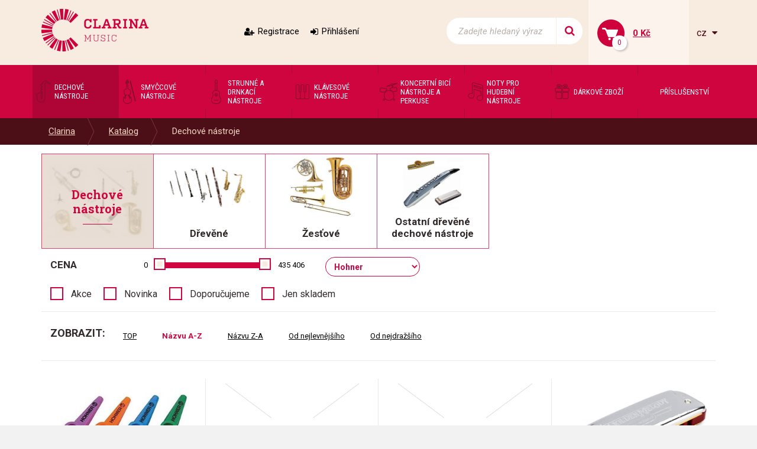

--- FILE ---
content_type: text/html; charset=utf-8
request_url: https://www.clarina.cz/dechove-nastroje/?f%5Btop_m%5D=Hohner
body_size: 11591
content:
<!DOCTYPE HTML>
<html>
<head>
	<meta charset="utf-8">
	<title>Dechové nástroje - Hudební nástroje - Clarina music, Hohner - Clarina</title>
	<meta name="description" content="Dechové nástroje (žesťové nástroje) za velmi výhodné ceny. Žestě pro profesionály i amatérské muzikanty. Trubky, saxofony, flétny, klarinety, fagoty aj. ">
    <meta name="keywords" content="žestě,dřeva,žesťové nástroje,dřevěné dechové nástroje,trubky,saxofony,flétny,klarinety,fagoty,rohy,tuby,trombóny,křídlovky ">
	<meta name="author" content="Clarina.cz">
	<meta name="robots" content="index, follow">
	
	<link rel="shortcut icon" href="/layout/img/favicon.ico" type="image/x-icon">
	
    <meta name="viewport" content="width=device-width, initial-scale=1">



    <link rel="stylesheet" href="/layout/css/project.css?v=eb458054914907d620c0e0ee9f1b5dbd" />

		<!-- Mootools -->
            <script src="/engine/js/MooTools/mootools-1.4.5.core.js?v=eb458054914907d620c0e0ee9f1b5dbd" type="text/javascript"></script>
            <script src="/engine/js/MooTools/mootools-1.4.5.more.js?v=eb458054914907d620c0e0ee9f1b5dbd" type="text/javascript"></script>

        <script src="/engine/js/MooTools/4Moo1/UI/UI.js?v=eb458054914907d620c0e0ee9f1b5dbd" type="text/javascript"></script>
        <script src="/engine/js/MooTools/4Moo1/UI/DragDropEnhance.js?v=eb458054914907d620c0e0ee9f1b5dbd" type="text/javascript"></script>

		<!-- UI -->
            <script src="/engine/js/MooTools/4Moo1/UI/PopUpHTML.js?v=eb458054914907d620c0e0ee9f1b5dbd" type="text/javascript"></script>

            <script src="/engine/js/MooTools/_ui/_ui.js?v=eb458054914907d620c0e0ee9f1b5dbd" type="text/javascript"></script>
            <script src="/engine/js/MooTools/_ui/_ui.Loading.js?v=eb458054914907d620c0e0ee9f1b5dbd" type="text/javascript"></script>
            <script src="/engine/js/MooTools/_ui/_ui.ImagePreloader.js?v=eb458054914907d620c0e0ee9f1b5dbd" type="text/javascript"></script>
            <script src="/engine/js/MooTools/_ui/_ui.ContentToggler.js?v=eb458054914907d620c0e0ee9f1b5dbd" type="text/javascript"></script>
            <script src="/engine/js/MooTools/_ui/_ui.TabView.js?v=eb458054914907d620c0e0ee9f1b5dbd" type="text/javascript"></script>
            
            <script src="/engine/js/MooTools/_ui/_ui.AjaxLoad.js?v=eb458054914907d620c0e0ee9f1b5dbd" type="text/javascript"></script>
            <script src="/engine/js/MooTools/_ui/_ui.AjaxLoad.PopupHtml.js?v=eb458054914907d620c0e0ee9f1b5dbd" type="text/javascript"></script>
			
            <script src="/engine/js/MooTools/_ui/_ui.Slider.js?v=eb458054914907d620c0e0ee9f1b5dbd" type="text/javascript"></script>
            <script src="/engine/js/MooTools/_ui/_ui.Sliders.js?v=eb458054914907d620c0e0ee9f1b5dbd" type="text/javascript"></script>
			
			<script src="/engine/js/MooTools/_ui/_ui.SlideshowSwipe.js?v=eb458054914907d620c0e0ee9f1b5dbd" type="text/javascript"></script>
            <script src="/engine/js/MooTools/_ui/_ui.Slideshow.js?v=eb458054914907d620c0e0ee9f1b5dbd" type="text/javascript"></script>


            <script src="/libs/cerabox/cerabox.min.js?v=eb458054914907d620c0e0ee9f1b5dbd" type="text/javascript"></script>
			<link rel="stylesheet" href="/libs/cerabox/style/cerabox.css">


            <script src="/engine/js/MooTools/_fv.js?v=eb458054914907d620c0e0ee9f1b5dbd" type="text/javascript"></script>

			<script type="text/javascript">
				_fvSetString(FV_ERROR_REQUIRED, "Povinná položka.");
				_fvSetString(FV_ERROR_MIN, "Nedostatečný počet znaků (min. 0).");
				_fvSetString(FV_ERROR_MAX, "Příliš mnoho znaků (max. 0).");
				_fvSetString(FV_ERROR_NUMERIC, "Pole může obsahovat pouze číslice.");
				_fvSetString(FV_ERROR_ALPHA, "Pole může obsahovat pouze znaky.");
				_fvSetString(FV_ERROR_PATTERN, "Nesprávný tvar.");
				_fvSetString(FV_ERROR_EQUALWITH, "Hodnoty se neshodují.");
				_fvSetString(FV_ERROR_AJAX, "Nesprávná hodnota.");
				_fvSetString(FV_ERROR_MINVALUE, "Hodnota je menší než povolená hodnota 0.");
				_fvSetString(FV_ERROR_MAXVALUE, "Hodnota je větší než povolená hodnota 0.");
				_fvSetString(FV_ERROR_PHONE, "Nesprávný tvar telefonu.");
				_fvSetString(FV_ERROR_DATE, "Nesprávný tvar datumu.");
				_fvSetString(FV_ERROR_URL, "Nesprávný tvar adresy.");
				_fvSetString(FV_ERROR_EMAIL, "Nesprávný tvar emailu.");
                _fvSetString(FV_ERROR_STREETWITHNUMBER, "Je třeba zadat ulici včetně čísla popisného.");
			</script>
		
        <script src="/engine/js/MooTools/4Moo1/UI/SuggestionHTML.js?v=eb458054914907d620c0e0ee9f1b5dbd" type="text/javascript"></script>
		
        <link rel="stylesheet" href="/libs/formular/Formular.css">
        <script src="/libs/formular/Formular.js?v=eb458054914907d620c0e0ee9f1b5dbd" type="text/javascript"></script>

    <script src="/engine/js/init.js?v=eb458054914907d620c0e0ee9f1b5dbd" type="text/javascript"></script>
    <script src="/engine/js/MooTools/4Moo1/UI/Rating.js?v=eb458054914907d620c0e0ee9f1b5dbd" type="text/javascript"></script>
	
</head>
<body>
<script>

        "category"

    window.dataLayer = window.dataLayer || [];
    dataLayer.push({
      'ecomm_prodid' : [],
      'ecomm_pagetype' : "category",
      'ecomm_totalvalue' : ""
    });
</script>

<noscript><iframe src="//www.googletagmanager.com/ns.html?id=GTM-KQJRL4"
height="0" width="0" style="display:none;visibility:hidden"></iframe></noscript>
<script>(function(w,d,s,l,i){w[l]=w[l]||[];w[l].push({'gtm.start':
new Date().getTime(),event:'gtm.js'});var f=d.getElementsByTagName(s)[0],
j=d.createElement(s),dl=l!='dataLayer'?'&l='+l:'';j.async=true;j.src=
'//www.googletagmanager.com/gtm.js?id='+i+dl;f.parentNode.insertBefore(j,f);
})(window,document,'script','dataLayer',"GTM-KQJRL4");</script>


<div class="site_header" id="top">
	<div class="container">
					<a href="/" class="logo">
				<img src="/layout/img/theme/logo.png" alt="Clarina" />
			</a>
							<div class="sidebox login box17">
	<div class="inside">
					<a class="register" href="/registrace">Registrace</a>
			<a class="login" href="/prihlaseni" id="idLoginBoxLogin">Přihlášení</a>
			</div>
</div>


<script src="/engine/js/MooTools/4Moo1/UI/Login.js?v=eb458054914907d620c0e0ee9f1b5dbd"></script>
<script>//<![CDATA[
	new Login(
	{
		sidebox:
		{
			btLogin: $('idLoginBoxLogin'),
			btLogout: $('idLoginBoxLogout')
		}
	});
//]]></script>
<script>
	(function(){
		var box = $('idForgotPwdBox');
		if(box) {
			$('idForgotPwdBox').addEvent('click', function(event) {
				event.stop();
				var popup = new _ui.AjaxLoad.PopupHtml(
				{
					element: $('idForgotPwdBox'),
					url: $('idForgotPwdBox').get('href'),
					onSuccess: function(response, hPopup, hReq)
					{
					}
				});
				popup.send();
			});
		}
	})();
</script><div class="sidebox search box18">
	<div class="inside">
		<form method="post" action="/vyhledavani">
			<div class="ui-item-fulltext">
				<input class="text" type="text" name="seastr" value="" autocomplete="off" placeholder="Zadejte hledaný výraz" />
			</div>
			<button title="Side_search_search"></button>
		</form>
	</div>
</div>

	<script>//<![CDATA[
		window.addEvent('domready', function(){
			var ld = new Element('div');
			ld.adopt(new Element('img', {'src': '/layout/img/ui/loading.suggestion.gif'}));
			ld.adopt(new Element('div', {'class': 'text', html: 'Probíhá načítání výsledků, <br/>čekejte prosím.'}));

			var elISearch;
			if(elISearch = $(document).getElement('.sidebox.search input[name=seastr]'))
			{
				new SuggestionHTML(elISearch,
				{
					'url': '/vyhledavani',
					'imgLoadingSrc': '/layout/img/ui/loading.suggestion.gif',
					useLoadingBox: true,
					loadingElement: ld
				});
			}
		});
	//]]></script>
<div class="sidebox basket box19" data-reload="/basket?ajax=1">
	<div class="inside">
	<a class="basklink" title="Váš košík" href="/kosik">
		<div class="count">
			0		</div>
		<div class="price">
			0 Kč		</div>
	</a>
	
</div>
</div><div class="langswitch">
						<a class="actual" onclick="this.getParent().toggleClass('opened');">
				cz
			</a>
										<ul>
		            <li class="item lang-cz active"><a href="https://www.clarina.cz">Česky</a></li>
		            <li class="item lang-sk"><a href="https://www.clarina.sk">Slovensky</a></li>
		            <li class="item lang-de"><a href="https://www.clarina.cz/de/">Německy</a></li>
			</ul>
</div>			</div>
</div>
<nav class="site_menu">
	<div class="container">
					<div class="menu_prod0 sidebox box1">
		<a class="hotdog" onclick="this.getParent().toggleClass('opened');">Kategorie</a>
	<ul>
			<li class="item1 active">
			<a href="/dechove-nastroje/">
				<div style="background-image:url(/data/imgauto/3/3/menu_dechove.png)"></div>
				<span>Dechové nástroje</span>
			</a>
					</li>
			<li class="item2 ">
			<a href="/smyccove-nastroje/">
				<div style="background-image:url(/data/imgauto/3/3/menu_smyccove.png)"></div>
				<span>Smyčcové nástroje</span>
			</a>
					</li>
			<li class="item3 ">
			<a href="/strunne-a-drnkaci-nastroje/">
				<div style="background-image:url(/data/imgauto/3/3/menu_strune-drnkaci.png)"></div>
				<span>Strunné a drnkací nástroje</span>
			</a>
					</li>
			<li class="item4 ">
			<a href="/klavesove-nastroje/">
				<div style="background-image:url(/data/imgauto/3/3/menu_klavesove.png)"></div>
				<span>Klávesové nástroje</span>
			</a>
					</li>
			<li class="item5 ">
			<a href="/koncertni-bici-nastroje-a-perkuse/">
				<div style="background-image:url(/data/imgauto/3/3/menu_bici-perkuse.png)"></div>
				<span>Koncertní bicí nástroje a perkuse</span>
			</a>
					</li>
			<li class="item6 ">
			<a href="/noty-pro-hudebni-nastroje/">
				<div style="background-image:url(/data/imgauto/3/3/menu_noty.png)"></div>
				<span>Noty pro hudební nástroje</span>
			</a>
					</li>
			<li class="item7 ">
			<a href="/darkove-zbozi/">
				<div style="background-image:url(/data/imgauto/3/3/menu_darky.png)"></div>
				<span>Dárkové zboží</span>
			</a>
					</li>
			<li class="item8 ">
			<a href="/prislusenstvi/-44">
				<div ></div>
				<span>Příslušenství</span>
			</a>
					</li>
		</ul>
</div>			</div>
</nav>
	<nav class="site_pagepath">
		<div class="container">
			<ul>
                        <li >
				<a href="/" title="Clarina" title="Clarina">Clarina</a>
							</li>
                    <li >
				<a href="/katalog" title="Katalog" title="Katalog">Katalog</a>
							</li>
                    <li >
				<a href="/dechove-nastroje/" title="Dechové nástroje" title="Dechové nástroje">Dechové nástroje</a>
							</li>
            </ul>

<script>
window.addEvent('click', function(e){
	if(e.target.hasClass('pagepath_toggler') || e.target.getParent('.subs_window') || e.target.hasClass('subs_window')){
		return;
	}
	else{
		document.getElements('.subs_window').getParent().removeClass('opened');
	}
});

</script>		</div>
	</nav>
	<div class="site_content">
		<div class="container">
			<a href="#top" class="jump_up"></a>
			<script src="/engine/js/MooTools/4Moo1/Shop/Basket.js?v=eb458054914907d620c0e0ee9f1b5dbd"></script>
<script src="/engine/js/MooTools/4Moo1/Shop/Favourites.js?v=eb458054914907d620c0e0ee9f1b5dbd"></script>

<style>
    
    .filter_area .filter-f {display:none;}
        
</style>    
    
<div id="shop" class="list">
	        		
			           
			<div class="shop_subcats_small col-md-12 col-sm-12 col-xs-12">
				<div class="row">
                    					<div class="cat_title col-lg-2 col-md-3 col-sm-4 col-xs-12">
						<div class="image" style="background-image: url('/data/imgauto/7/3/Dechove-nastroje_kt2.jpg');background-size: contain;"></div>
						<div class="text">
							<h1>
																	Dechové nástroje
															</h1>
						</div>
					</div>
											<a title="Dřevěné" href="/drevene/" class="item col-lg-2 col-md-3 col-sm-4 col-xs-12">
                            								<div class="image">
									<div>
										<img src="/data/imgauto/19/3/woodwind-family.jpg" alt="Dřevěné" />
									</div>
								</div>
								<h2 class="title">
									Dřevěné
								</h2>
													</a>
											<a title="Žesťové" href="/zestove/" class="item col-lg-2 col-md-3 col-sm-4 col-xs-12">
                            								<div class="image">
									<div>
										<img src="/data/imgauto/16/3/%C5%BDes%C5%A5ov%C3%A9.jpg" alt="Žesťové" />
									</div>
								</div>
								<h2 class="title">
									Žesťové
								</h2>
													</a>
											<a title="Ostatní dřevěné dechové nástroje" href="/ostatni-drevene-dechove-nastroje/" class="item col-lg-2 col-md-3 col-sm-4 col-xs-12">
                            								<div class="image">
									<div>
										<img src="/data/imgauto/18/3/Dechov%C3%A9%20ostatn%C3%AD.png" alt="Ostatní dřevěné dechové nástroje" />
									</div>
								</div>
								<h2 class="title">
									Ostatní dřevěné dechové nástroje
								</h2>
													</a>
									</div>
			</div>
		

            
            
			<div class="filter_area filter">
			<form action="/dechove-nastroje/" method="post">
				<input type="hidden" name="[_]" value="1" />
                                                                                                                                                                                                																<div class="filter-top">
		<div class="inside">
			<div class="data">
				                                        												<div class="item range  part_top_c" rel="top_c" data-title="shop_filter_price">
											<div class="menu">
					<h2 class="item_title">Cena</h2>
				</div>
														<div class="slidebar" rel="top_c" data-min="0" data-max="435406" data-unit="">
					od <input type="text" rel="top_c-f" name="f[top_c][f]" size="4" value="0" /> <span class="unit"></span>
					do <input type="text" rel="top_c-t" name="f[top_c][t]" size="4" value="435406" /> <span class="unit"></span>
				</div>
						</div>
								
				                                        												<div class="item select  part_top_m" rel="top_m" data-title="">
								
		
							<select name="f[top_m]" rel="top_m">
											<option value="">Výrobce</option>
                    					
											<option value="A&amp;S" >A&S</option>
											<option value="Adams" >Adams</option>
											<option value="Aizen" >Aizen</option>
											<option value="Alessandro Licostini" >Alessandro Licostini</option>
											<option value="Alexander Mainz" >Alexander Mainz</option>
											<option value="Alexander Reeds" >Alexander Reeds</option>
											<option value="Amati-Denak" >Amati-Denak</option>
											<option value="American Way" >American Way</option>
											<option value="Arnold Stölzel" >Arnold Stölzel</option>
											<option value="Arnold Stölzel GmbH" >Arnold Stölzel GmbH</option>
											<option value="Arthur Uebel" >Arthur Uebel</option>
											<option value="Audiana" >Audiana</option>
											<option value="Aulos" >Aulos</option>
											<option value="Aurus" >Aurus</option>
											<option value="AW" >AW</option>
											<option value="Azumi" >Azumi</option>
											<option value="B.E.R.P." >B.E.R.P.</option>
											<option value="B&amp;S" >B&S</option>
											<option value="Bach" >Bach</option>
											<option value="BAM" >BAM</option>
											<option value="BAM France" >BAM France</option>
											<option value="Bambú" >Bambú</option>
											<option value="Belti" >Belti</option>
											<option value="Bernd Hoffmann" >Bernd Hoffmann</option>
											<option value="Besson" >Besson</option>
											<option value="Best Brass" >Best Brass</option>
											<option value="BG" >BG</option>
											<option value="BG Franck BICHON" >BG Franck BICHON</option>
											<option value="Bo Pep" >Bo Pep</option>
											<option value="Bonade" >Bonade</option>
											<option value="Brand Mouthpieces" >Brand Mouthpieces</option>
											<option value="Bremner" >Bremner</option>
											<option value="Buffet Crampon" >Buffet Crampon</option>
											<option value="BUFFET CRAMPON SAS" >BUFFET CRAMPON SAS</option>
											<option value="C. Cantabile" >C. Cantabile</option>
											<option value="Clarina Music" >Clarina Music</option>
											<option value="Clarke" >Clarke</option>
											<option value="CONN-SELMER" >CONN-SELMER</option>
											<option value="Cordier" >Cordier</option>
											<option value="D´Addario" >D´Addario</option>
											<option value="D´addario RICO" >D´addario RICO</option>
											<option value="D&#039;Addario Europe Ltd." >D'Addario Europe Ltd.</option>
											<option value="Denis WICK" >Denis WICK</option>
											<option value="Dictum" >Dictum</option>
											<option value="Eastman" >Eastman</option>
											<option value="Engelbert Schmid" >Engelbert Schmid</option>
											<option value="FABRICATION DE INSTRUMENTOS" >FABRICATION DE INSTRUMENTOS</option>
											<option value="Fast" >Fast</option>
											<option value="Faxx" >Faxx</option>
											<option value="Fiberreed" >Fiberreed</option>
											<option value="FLUTE VILLAGE" >FLUTE VILLAGE</option>
											<option value="Flutissimo" >Flutissimo</option>
											<option value="Fossati Paris" >Fossati Paris</option>
											<option value="Gardbags" >Gardbags</option>
											<option value="Gator" >Gator</option>
											<option value="Gebrüder Mönnig Holzblasinstrumente GmbH" >Gebrüder Mönnig Holzblasinstrumente GmbH</option>
											<option value="Gewa music" >Gewa music</option>
											<option value="GEWA music CZ-SK s.r.o." >GEWA music CZ-SK s.r.o.</option>
											<option value="Gonzalez" >Gonzalez</option>
											<option value="Gutram Wolf" >Gutram Wolf</option>
											<option value="HAGERTY" >HAGERTY</option>
											<option value="Hemke" >Hemke</option>
											<option value="Hetman" >Hetman</option>
											<option value="Hohner" selected>Hohner</option>
											<option value="Howarth" >Howarth</option>
											<option value="Humes &amp; Berg" >Humes & Berg</option>
											<option value="ISHIMORI Wind Instruments Co., Ltd." >ISHIMORI Wind Instruments Co., Ltd.</option>
											<option value="J. Meinlschmidt GmbH" >J. Meinlschmidt GmbH</option>
											<option value="Jakob Winter" >Jakob Winter</option>
											<option value="Jakob Winter GmbH" >Jakob Winter GmbH</option>
											<option value="JAZZLAB" >JAZZLAB</option>
											<option value="Jim Dunlop" >Jim Dunlop</option>
											<option value="JL Smith" >JL Smith</option>
											<option value="JLV Sound" >JLV Sound</option>
											<option value="Jo-Ral" >Jo-Ral</option>
											<option value="Joachim Kreul" >Joachim Kreul</option>
											<option value="Jody Jazz" >Jody Jazz</option>
											<option value="JodyJazz Inc." >JodyJazz Inc.</option>
											<option value="Josef Lídl Brno" >Josef Lídl Brno</option>
											<option value="Julius Keilwerth" >Julius Keilwerth</option>
											<option value="Jupiter" >Jupiter</option>
											<option value="Koge" >Koge</option>
											<option value="Kölbl Accessories GmbH" >Kölbl Accessories GmbH</option>
											<option value="König &amp; Meyer" >König & Meyer</option>
											<option value="Kunath" >Kunath</option>
											<option value="Küng" >Küng</option>
											<option value="La Tromba" >La Tromba</option>
											<option value="La Voz" >La Voz</option>
											<option value="Laskey" >Laskey</option>
											<option value="LÉGÉRE" >LÉGÉRE</option>
											<option value="Lechner" >Lechner</option>
											<option value="Lotus" >Lotus</option>
											<option value="Lupifaro" >Lupifaro</option>
											<option value="Luyben" >Luyben</option>
											<option value="Marca" >Marca</option>
											<option value="Marcus Bonna" >Marcus Bonna</option>
											<option value="MAXTON GmbH" >MAXTON GmbH</option>
											<option value="Meyer USA" >Meyer USA</option>
											<option value="Miraphone" >Miraphone</option>
											<option value="Moeck" >Moeck</option>
											<option value="Mollenhauer" >Mollenhauer</option>
											<option value="Mönnig &amp; Adler" >Mönnig & Adler</option>
											<option value="MTP" >MTP</option>
											<option value="Neotech" >Neotech</option>
											<option value="Nuvo" >Nuvo</option>
											<option value="Otto Link" >Otto Link</option>
											<option value="PEQUEBAGS S.L." >PEQUEBAGS S.L.</option>
											<option value="Peter Leuthner" >Peter Leuthner</option>
											<option value="Pilgerstorfer" >Pilgerstorfer</option>
											<option value="Pomarico" >Pomarico</option>
											<option value="Powell" >Powell</option>
											<option value="Précieux" >Précieux</option>
											<option value="Protec" >Protec</option>
											<option value="R. Tucci" >R. Tucci</option>
											<option value="Rath Trombones" >Rath Trombones</option>
											<option value="Reka" >Reka</option>
											<option value="Ridenour" >Ridenour</option>
											<option value="Ritter" >Ritter</option>
											<option value="RMB Riedl" >RMB Riedl</option>
											<option value="RNDr. Táňa Štechová" >RNDr. Táňa Štechová</option>
											<option value="Roland" >Roland</option>
											<option value="Roland Meinl Musikinstrumente GmbH &amp; Co. KG" >Roland Meinl Musikinstrumente GmbH & Co. KG</option>
											<option value="Roy Benson" >Roy Benson</option>
											<option value="Ryu" >Ryu</option>
											<option value="S.W. Lewis" >S.W. Lewis</option>
											<option value="Selmer" >Selmer</option>
											<option value="Schilke" >Schilke</option>
											<option value="Schlipf" >Schlipf</option>
											<option value="Schreiber" >Schreiber</option>
											<option value="Schwarz" >Schwarz</option>
											<option value="Silverstein" >Silverstein</option>
											<option value="SLAVIK MUSIC" >SLAVIK MUSIC</option>
											<option value="SLIDE-O-MIX" >SLIDE-O-MIX</option>
											<option value="Stagg" >Stagg</option>
											<option value="Startone" >Startone</option>
											<option value="Stomvi" >Stomvi</option>
											<option value="Thomann" >Thomann</option>
											<option value="Tom Crown" >Tom Crown</option>
											<option value="Tomáš Mucha" >Tomáš Mucha</option>
											<option value="Trevor James" >Trevor James</option>
											<option value="Vandoren" >Vandoren</option>
											<option value="Vincent BACH" >Vincent BACH</option>
											<option value="Voigt Brass" >Voigt Brass</option>
											<option value="WESSEX" >WESSEX</option>
											<option value="Wiseman" >Wiseman</option>
											<option value="Yamaha" >Yamaha</option>
											<option value="Yanagisawa" >Yanagisawa</option>
											<option value="Zdeněk Čulík" >Zdeněk Čulík</option>
											<option value="ZEN-ON" >ZEN-ON</option>
											<option value="Zultan" >Zultan</option>
									</select>
                <div style="display: none;">
                    						<a href="/dechove-nastroje/?f%5Btop_m%5D=Hohner&amp;f%5Btop_m%5D=A%26S" title="A&amp;S"><span><span>A&S</span></span></a>
											<a href="/dechove-nastroje/?f%5Btop_m%5D=Hohner&amp;f%5Btop_m%5D=Adams" title="Adams"><span><span>Adams</span></span></a>
											<a href="/dechove-nastroje/?f%5Btop_m%5D=Hohner&amp;f%5Btop_m%5D=Aizen" title="Aizen"><span><span>Aizen</span></span></a>
											<a href="/dechove-nastroje/?f%5Btop_m%5D=Hohner&amp;f%5Btop_m%5D=Alessandro+Licostini" title="Alessandro Licostini"><span><span>Alessandro Licostini</span></span></a>
											<a href="/dechove-nastroje/?f%5Btop_m%5D=Hohner&amp;f%5Btop_m%5D=Alexander+Mainz" title="Alexander Mainz"><span><span>Alexander Mainz</span></span></a>
											<a href="/dechove-nastroje/?f%5Btop_m%5D=Hohner&amp;f%5Btop_m%5D=Alexander+Reeds" title="Alexander Reeds"><span><span>Alexander Reeds</span></span></a>
											<a href="/dechove-nastroje/?f%5Btop_m%5D=Hohner&amp;f%5Btop_m%5D=Amati-Denak" title="Amati-Denak"><span><span>Amati-Denak</span></span></a>
											<a href="/dechove-nastroje/?f%5Btop_m%5D=Hohner&amp;f%5Btop_m%5D=American+Way" title="American Way"><span><span>American Way</span></span></a>
											<a href="/dechove-nastroje/?f%5Btop_m%5D=Hohner&amp;f%5Btop_m%5D=Arnold+St%C3%B6lzel" title="Arnold Stölzel"><span><span>Arnold Stölzel</span></span></a>
											<a href="/dechove-nastroje/?f%5Btop_m%5D=Hohner&amp;f%5Btop_m%5D=Arnold+St%C3%B6lzel+GmbH" title="Arnold Stölzel GmbH"><span><span>Arnold Stölzel GmbH</span></span></a>
											<a href="/dechove-nastroje/?f%5Btop_m%5D=Hohner&amp;f%5Btop_m%5D=Arthur+Uebel" title="Arthur Uebel"><span><span>Arthur Uebel</span></span></a>
											<a href="/dechove-nastroje/?f%5Btop_m%5D=Hohner&amp;f%5Btop_m%5D=Audiana" title="Audiana"><span><span>Audiana</span></span></a>
											<a href="/dechove-nastroje/?f%5Btop_m%5D=Hohner&amp;f%5Btop_m%5D=Aulos" title="Aulos"><span><span>Aulos</span></span></a>
											<a href="/dechove-nastroje/?f%5Btop_m%5D=Hohner&amp;f%5Btop_m%5D=Aurus" title="Aurus"><span><span>Aurus</span></span></a>
											<a href="/dechove-nastroje/?f%5Btop_m%5D=Hohner&amp;f%5Btop_m%5D=AW" title="AW"><span><span>AW</span></span></a>
											<a href="/dechove-nastroje/?f%5Btop_m%5D=Hohner&amp;f%5Btop_m%5D=Azumi" title="Azumi"><span><span>Azumi</span></span></a>
											<a href="/dechove-nastroje/?f%5Btop_m%5D=Hohner&amp;f%5Btop_m%5D=B.E.R.P." title="B.E.R.P."><span><span>B.E.R.P.</span></span></a>
											<a href="/dechove-nastroje/?f%5Btop_m%5D=Hohner&amp;f%5Btop_m%5D=B%26S" title="B&amp;S"><span><span>B&S</span></span></a>
											<a href="/dechove-nastroje/?f%5Btop_m%5D=Hohner&amp;f%5Btop_m%5D=Bach" title="Bach"><span><span>Bach</span></span></a>
											<a href="/dechove-nastroje/?f%5Btop_m%5D=Hohner&amp;f%5Btop_m%5D=BAM" title="BAM"><span><span>BAM</span></span></a>
											<a href="/dechove-nastroje/?f%5Btop_m%5D=Hohner&amp;f%5Btop_m%5D=BAM+France" title="BAM France"><span><span>BAM France</span></span></a>
											<a href="/dechove-nastroje/?f%5Btop_m%5D=Hohner&amp;f%5Btop_m%5D=Bamb%C3%BA" title="Bambú"><span><span>Bambú</span></span></a>
											<a href="/dechove-nastroje/?f%5Btop_m%5D=Hohner&amp;f%5Btop_m%5D=Belti" title="Belti"><span><span>Belti</span></span></a>
											<a href="/dechove-nastroje/?f%5Btop_m%5D=Hohner&amp;f%5Btop_m%5D=Bernd+Hoffmann" title="Bernd Hoffmann"><span><span>Bernd Hoffmann</span></span></a>
											<a href="/dechove-nastroje/?f%5Btop_m%5D=Hohner&amp;f%5Btop_m%5D=Besson" title="Besson"><span><span>Besson</span></span></a>
											<a href="/dechove-nastroje/?f%5Btop_m%5D=Hohner&amp;f%5Btop_m%5D=Best+Brass" title="Best Brass"><span><span>Best Brass</span></span></a>
											<a href="/dechove-nastroje/?f%5Btop_m%5D=Hohner&amp;f%5Btop_m%5D=BG" title="BG"><span><span>BG</span></span></a>
											<a href="/dechove-nastroje/?f%5Btop_m%5D=Hohner&amp;f%5Btop_m%5D=BG+Franck+BICHON" title="BG Franck BICHON"><span><span>BG Franck BICHON</span></span></a>
											<a href="/dechove-nastroje/?f%5Btop_m%5D=Hohner&amp;f%5Btop_m%5D=Bo+Pep" title="Bo Pep"><span><span>Bo Pep</span></span></a>
											<a href="/dechove-nastroje/?f%5Btop_m%5D=Hohner&amp;f%5Btop_m%5D=Bonade" title="Bonade"><span><span>Bonade</span></span></a>
											<a href="/dechove-nastroje/?f%5Btop_m%5D=Hohner&amp;f%5Btop_m%5D=Brand+Mouthpieces" title="Brand Mouthpieces"><span><span>Brand Mouthpieces</span></span></a>
											<a href="/dechove-nastroje/?f%5Btop_m%5D=Hohner&amp;f%5Btop_m%5D=Bremner" title="Bremner"><span><span>Bremner</span></span></a>
											<a href="/dechove-nastroje/?f%5Btop_m%5D=Hohner&amp;f%5Btop_m%5D=Buffet+Crampon" title="Buffet Crampon"><span><span>Buffet Crampon</span></span></a>
											<a href="/dechove-nastroje/?f%5Btop_m%5D=Hohner&amp;f%5Btop_m%5D=BUFFET+CRAMPON+SAS" title="BUFFET CRAMPON SAS"><span><span>BUFFET CRAMPON SAS</span></span></a>
											<a href="/dechove-nastroje/?f%5Btop_m%5D=Hohner&amp;f%5Btop_m%5D=C.+Cantabile" title="C. Cantabile"><span><span>C. Cantabile</span></span></a>
											<a href="/dechove-nastroje/?f%5Btop_m%5D=Hohner&amp;f%5Btop_m%5D=Clarina+Music" title="Clarina Music"><span><span>Clarina Music</span></span></a>
											<a href="/dechove-nastroje/?f%5Btop_m%5D=Hohner&amp;f%5Btop_m%5D=Clarke" title="Clarke"><span><span>Clarke</span></span></a>
											<a href="/dechove-nastroje/?f%5Btop_m%5D=Hohner&amp;f%5Btop_m%5D=CONN-SELMER" title="CONN-SELMER"><span><span>CONN-SELMER</span></span></a>
											<a href="/dechove-nastroje/?f%5Btop_m%5D=Hohner&amp;f%5Btop_m%5D=Cordier" title="Cordier"><span><span>Cordier</span></span></a>
											<a href="/dechove-nastroje/?f%5Btop_m%5D=Hohner&amp;f%5Btop_m%5D=D%C2%B4Addario" title="D´Addario"><span><span>D´Addario</span></span></a>
											<a href="/dechove-nastroje/?f%5Btop_m%5D=Hohner&amp;f%5Btop_m%5D=D%C2%B4addario+RICO" title="D´addario RICO"><span><span>D´addario RICO</span></span></a>
											<a href="/dechove-nastroje/?f%5Btop_m%5D=Hohner&amp;f%5Btop_m%5D=D%27Addario+Europe+Ltd." title="D&#039;Addario Europe Ltd."><span><span>D'Addario Europe Ltd.</span></span></a>
											<a href="/dechove-nastroje/?f%5Btop_m%5D=Hohner&amp;f%5Btop_m%5D=Denis+WICK" title="Denis WICK"><span><span>Denis WICK</span></span></a>
											<a href="/dechove-nastroje/?f%5Btop_m%5D=Hohner&amp;f%5Btop_m%5D=Dictum" title="Dictum"><span><span>Dictum</span></span></a>
											<a href="/dechove-nastroje/?f%5Btop_m%5D=Hohner&amp;f%5Btop_m%5D=Eastman" title="Eastman"><span><span>Eastman</span></span></a>
											<a href="/dechove-nastroje/?f%5Btop_m%5D=Hohner&amp;f%5Btop_m%5D=Engelbert+Schmid" title="Engelbert Schmid"><span><span>Engelbert Schmid</span></span></a>
											<a href="/dechove-nastroje/?f%5Btop_m%5D=Hohner&amp;f%5Btop_m%5D=FABRICATION+DE+INSTRUMENTOS" title="FABRICATION DE INSTRUMENTOS"><span><span>FABRICATION DE INSTRUMENTOS</span></span></a>
											<a href="/dechove-nastroje/?f%5Btop_m%5D=Hohner&amp;f%5Btop_m%5D=Fast" title="Fast"><span><span>Fast</span></span></a>
											<a href="/dechove-nastroje/?f%5Btop_m%5D=Hohner&amp;f%5Btop_m%5D=Faxx" title="Faxx"><span><span>Faxx</span></span></a>
											<a href="/dechove-nastroje/?f%5Btop_m%5D=Hohner&amp;f%5Btop_m%5D=Fiberreed" title="Fiberreed"><span><span>Fiberreed</span></span></a>
											<a href="/dechove-nastroje/?f%5Btop_m%5D=Hohner&amp;f%5Btop_m%5D=FLUTE+VILLAGE" title="FLUTE VILLAGE"><span><span>FLUTE VILLAGE</span></span></a>
											<a href="/dechove-nastroje/?f%5Btop_m%5D=Hohner&amp;f%5Btop_m%5D=Flutissimo" title="Flutissimo"><span><span>Flutissimo</span></span></a>
											<a href="/dechove-nastroje/?f%5Btop_m%5D=Hohner&amp;f%5Btop_m%5D=Fossati+Paris" title="Fossati Paris"><span><span>Fossati Paris</span></span></a>
											<a href="/dechove-nastroje/?f%5Btop_m%5D=Hohner&amp;f%5Btop_m%5D=Gardbags" title="Gardbags"><span><span>Gardbags</span></span></a>
											<a href="/dechove-nastroje/?f%5Btop_m%5D=Hohner&amp;f%5Btop_m%5D=Gator" title="Gator"><span><span>Gator</span></span></a>
											<a href="/dechove-nastroje/?f%5Btop_m%5D=Hohner&amp;f%5Btop_m%5D=Gebr%C3%BCder+M%C3%B6nnig+Holzblasinstrumente+GmbH" title="Gebrüder Mönnig Holzblasinstrumente GmbH"><span><span>Gebrüder Mönnig Holzblasinstrumente GmbH</span></span></a>
											<a href="/dechove-nastroje/?f%5Btop_m%5D=Hohner&amp;f%5Btop_m%5D=Gewa+music" title="Gewa music"><span><span>Gewa music</span></span></a>
											<a href="/dechove-nastroje/?f%5Btop_m%5D=Hohner&amp;f%5Btop_m%5D=GEWA+music+CZ-SK+s.r.o." title="GEWA music CZ-SK s.r.o."><span><span>GEWA music CZ-SK s.r.o.</span></span></a>
											<a href="/dechove-nastroje/?f%5Btop_m%5D=Hohner&amp;f%5Btop_m%5D=Gonzalez" title="Gonzalez"><span><span>Gonzalez</span></span></a>
											<a href="/dechove-nastroje/?f%5Btop_m%5D=Hohner&amp;f%5Btop_m%5D=Gutram+Wolf" title="Gutram Wolf"><span><span>Gutram Wolf</span></span></a>
											<a href="/dechove-nastroje/?f%5Btop_m%5D=Hohner&amp;f%5Btop_m%5D=HAGERTY" title="HAGERTY"><span><span>HAGERTY</span></span></a>
											<a href="/dechove-nastroje/?f%5Btop_m%5D=Hohner&amp;f%5Btop_m%5D=Hemke" title="Hemke"><span><span>Hemke</span></span></a>
											<a href="/dechove-nastroje/?f%5Btop_m%5D=Hohner&amp;f%5Btop_m%5D=Hetman" title="Hetman"><span><span>Hetman</span></span></a>
											<a href="/dechove-nastroje/?f%5Btop_m%5D=Hohner&amp;f%5Btop_m%5D=Hohner" title="Hohner"><span><span>Hohner</span></span></a>
											<a href="/dechove-nastroje/?f%5Btop_m%5D=Hohner&amp;f%5Btop_m%5D=Howarth" title="Howarth"><span><span>Howarth</span></span></a>
											<a href="/dechove-nastroje/?f%5Btop_m%5D=Hohner&amp;f%5Btop_m%5D=Humes+%26+Berg" title="Humes &amp; Berg"><span><span>Humes & Berg</span></span></a>
											<a href="/dechove-nastroje/?f%5Btop_m%5D=Hohner&amp;f%5Btop_m%5D=ISHIMORI+Wind+Instruments+Co.%2C+Ltd." title="ISHIMORI Wind Instruments Co., Ltd."><span><span>ISHIMORI Wind Instruments Co., Ltd.</span></span></a>
											<a href="/dechove-nastroje/?f%5Btop_m%5D=Hohner&amp;f%5Btop_m%5D=J.+Meinlschmidt+GmbH" title="J. Meinlschmidt GmbH"><span><span>J. Meinlschmidt GmbH</span></span></a>
											<a href="/dechove-nastroje/?f%5Btop_m%5D=Hohner&amp;f%5Btop_m%5D=Jakob+Winter" title="Jakob Winter"><span><span>Jakob Winter</span></span></a>
											<a href="/dechove-nastroje/?f%5Btop_m%5D=Hohner&amp;f%5Btop_m%5D=Jakob+Winter+GmbH" title="Jakob Winter GmbH"><span><span>Jakob Winter GmbH</span></span></a>
											<a href="/dechove-nastroje/?f%5Btop_m%5D=Hohner&amp;f%5Btop_m%5D=JAZZLAB" title="JAZZLAB"><span><span>JAZZLAB</span></span></a>
											<a href="/dechove-nastroje/?f%5Btop_m%5D=Hohner&amp;f%5Btop_m%5D=Jim+Dunlop" title="Jim Dunlop"><span><span>Jim Dunlop</span></span></a>
											<a href="/dechove-nastroje/?f%5Btop_m%5D=Hohner&amp;f%5Btop_m%5D=JL+Smith" title="JL Smith"><span><span>JL Smith</span></span></a>
											<a href="/dechove-nastroje/?f%5Btop_m%5D=Hohner&amp;f%5Btop_m%5D=JLV+Sound" title="JLV Sound"><span><span>JLV Sound</span></span></a>
											<a href="/dechove-nastroje/?f%5Btop_m%5D=Hohner&amp;f%5Btop_m%5D=Jo-Ral" title="Jo-Ral"><span><span>Jo-Ral</span></span></a>
											<a href="/dechove-nastroje/?f%5Btop_m%5D=Hohner&amp;f%5Btop_m%5D=Joachim+Kreul" title="Joachim Kreul"><span><span>Joachim Kreul</span></span></a>
											<a href="/dechove-nastroje/?f%5Btop_m%5D=Hohner&amp;f%5Btop_m%5D=Jody+Jazz" title="Jody Jazz"><span><span>Jody Jazz</span></span></a>
											<a href="/dechove-nastroje/?f%5Btop_m%5D=Hohner&amp;f%5Btop_m%5D=JodyJazz+Inc." title="JodyJazz Inc."><span><span>JodyJazz Inc.</span></span></a>
											<a href="/dechove-nastroje/?f%5Btop_m%5D=Hohner&amp;f%5Btop_m%5D=Josef+L%C3%ADdl+Brno" title="Josef Lídl Brno"><span><span>Josef Lídl Brno</span></span></a>
											<a href="/dechove-nastroje/?f%5Btop_m%5D=Hohner&amp;f%5Btop_m%5D=Julius+Keilwerth" title="Julius Keilwerth"><span><span>Julius Keilwerth</span></span></a>
											<a href="/dechove-nastroje/?f%5Btop_m%5D=Hohner&amp;f%5Btop_m%5D=Jupiter" title="Jupiter"><span><span>Jupiter</span></span></a>
											<a href="/dechove-nastroje/?f%5Btop_m%5D=Hohner&amp;f%5Btop_m%5D=Koge" title="Koge"><span><span>Koge</span></span></a>
											<a href="/dechove-nastroje/?f%5Btop_m%5D=Hohner&amp;f%5Btop_m%5D=K%C3%B6lbl+Accessories+GmbH" title="Kölbl Accessories GmbH"><span><span>Kölbl Accessories GmbH</span></span></a>
											<a href="/dechove-nastroje/?f%5Btop_m%5D=Hohner&amp;f%5Btop_m%5D=K%C3%B6nig+%26+Meyer" title="König &amp; Meyer"><span><span>König & Meyer</span></span></a>
											<a href="/dechove-nastroje/?f%5Btop_m%5D=Hohner&amp;f%5Btop_m%5D=Kunath" title="Kunath"><span><span>Kunath</span></span></a>
											<a href="/dechove-nastroje/?f%5Btop_m%5D=Hohner&amp;f%5Btop_m%5D=K%C3%BCng" title="Küng"><span><span>Küng</span></span></a>
											<a href="/dechove-nastroje/?f%5Btop_m%5D=Hohner&amp;f%5Btop_m%5D=La+Tromba" title="La Tromba"><span><span>La Tromba</span></span></a>
											<a href="/dechove-nastroje/?f%5Btop_m%5D=Hohner&amp;f%5Btop_m%5D=La+Voz" title="La Voz"><span><span>La Voz</span></span></a>
											<a href="/dechove-nastroje/?f%5Btop_m%5D=Hohner&amp;f%5Btop_m%5D=Laskey" title="Laskey"><span><span>Laskey</span></span></a>
											<a href="/dechove-nastroje/?f%5Btop_m%5D=Hohner&amp;f%5Btop_m%5D=L%C3%89G%C3%89RE" title="LÉGÉRE"><span><span>LÉGÉRE</span></span></a>
											<a href="/dechove-nastroje/?f%5Btop_m%5D=Hohner&amp;f%5Btop_m%5D=Lechner" title="Lechner"><span><span>Lechner</span></span></a>
											<a href="/dechove-nastroje/?f%5Btop_m%5D=Hohner&amp;f%5Btop_m%5D=Lotus" title="Lotus"><span><span>Lotus</span></span></a>
											<a href="/dechove-nastroje/?f%5Btop_m%5D=Hohner&amp;f%5Btop_m%5D=Lupifaro" title="Lupifaro"><span><span>Lupifaro</span></span></a>
											<a href="/dechove-nastroje/?f%5Btop_m%5D=Hohner&amp;f%5Btop_m%5D=Luyben" title="Luyben"><span><span>Luyben</span></span></a>
											<a href="/dechove-nastroje/?f%5Btop_m%5D=Hohner&amp;f%5Btop_m%5D=Marca" title="Marca"><span><span>Marca</span></span></a>
											<a href="/dechove-nastroje/?f%5Btop_m%5D=Hohner&amp;f%5Btop_m%5D=Marcus+Bonna" title="Marcus Bonna"><span><span>Marcus Bonna</span></span></a>
											<a href="/dechove-nastroje/?f%5Btop_m%5D=Hohner&amp;f%5Btop_m%5D=MAXTON+GmbH" title="MAXTON GmbH"><span><span>MAXTON GmbH</span></span></a>
											<a href="/dechove-nastroje/?f%5Btop_m%5D=Hohner&amp;f%5Btop_m%5D=Meyer+USA" title="Meyer USA"><span><span>Meyer USA</span></span></a>
											<a href="/dechove-nastroje/?f%5Btop_m%5D=Hohner&amp;f%5Btop_m%5D=Miraphone" title="Miraphone"><span><span>Miraphone</span></span></a>
											<a href="/dechove-nastroje/?f%5Btop_m%5D=Hohner&amp;f%5Btop_m%5D=Moeck" title="Moeck"><span><span>Moeck</span></span></a>
											<a href="/dechove-nastroje/?f%5Btop_m%5D=Hohner&amp;f%5Btop_m%5D=Mollenhauer" title="Mollenhauer"><span><span>Mollenhauer</span></span></a>
											<a href="/dechove-nastroje/?f%5Btop_m%5D=Hohner&amp;f%5Btop_m%5D=M%C3%B6nnig+%26+Adler" title="Mönnig &amp; Adler"><span><span>Mönnig & Adler</span></span></a>
											<a href="/dechove-nastroje/?f%5Btop_m%5D=Hohner&amp;f%5Btop_m%5D=MTP" title="MTP"><span><span>MTP</span></span></a>
											<a href="/dechove-nastroje/?f%5Btop_m%5D=Hohner&amp;f%5Btop_m%5D=Neotech" title="Neotech"><span><span>Neotech</span></span></a>
											<a href="/dechove-nastroje/?f%5Btop_m%5D=Hohner&amp;f%5Btop_m%5D=Nuvo" title="Nuvo"><span><span>Nuvo</span></span></a>
											<a href="/dechove-nastroje/?f%5Btop_m%5D=Hohner&amp;f%5Btop_m%5D=Otto+Link" title="Otto Link"><span><span>Otto Link</span></span></a>
											<a href="/dechove-nastroje/?f%5Btop_m%5D=Hohner&amp;f%5Btop_m%5D=PEQUEBAGS+S.L." title="PEQUEBAGS S.L."><span><span>PEQUEBAGS S.L.</span></span></a>
											<a href="/dechove-nastroje/?f%5Btop_m%5D=Hohner&amp;f%5Btop_m%5D=Peter+Leuthner" title="Peter Leuthner"><span><span>Peter Leuthner</span></span></a>
											<a href="/dechove-nastroje/?f%5Btop_m%5D=Hohner&amp;f%5Btop_m%5D=Pilgerstorfer" title="Pilgerstorfer"><span><span>Pilgerstorfer</span></span></a>
											<a href="/dechove-nastroje/?f%5Btop_m%5D=Hohner&amp;f%5Btop_m%5D=Pomarico" title="Pomarico"><span><span>Pomarico</span></span></a>
											<a href="/dechove-nastroje/?f%5Btop_m%5D=Hohner&amp;f%5Btop_m%5D=Powell" title="Powell"><span><span>Powell</span></span></a>
											<a href="/dechove-nastroje/?f%5Btop_m%5D=Hohner&amp;f%5Btop_m%5D=Pr%C3%A9cieux" title="Précieux"><span><span>Précieux</span></span></a>
											<a href="/dechove-nastroje/?f%5Btop_m%5D=Hohner&amp;f%5Btop_m%5D=Protec" title="Protec"><span><span>Protec</span></span></a>
											<a href="/dechove-nastroje/?f%5Btop_m%5D=Hohner&amp;f%5Btop_m%5D=R.+Tucci" title="R. Tucci"><span><span>R. Tucci</span></span></a>
											<a href="/dechove-nastroje/?f%5Btop_m%5D=Hohner&amp;f%5Btop_m%5D=Rath+Trombones" title="Rath Trombones"><span><span>Rath Trombones</span></span></a>
											<a href="/dechove-nastroje/?f%5Btop_m%5D=Hohner&amp;f%5Btop_m%5D=Reka" title="Reka"><span><span>Reka</span></span></a>
											<a href="/dechove-nastroje/?f%5Btop_m%5D=Hohner&amp;f%5Btop_m%5D=Ridenour" title="Ridenour"><span><span>Ridenour</span></span></a>
											<a href="/dechove-nastroje/?f%5Btop_m%5D=Hohner&amp;f%5Btop_m%5D=Ritter" title="Ritter"><span><span>Ritter</span></span></a>
											<a href="/dechove-nastroje/?f%5Btop_m%5D=Hohner&amp;f%5Btop_m%5D=RMB+Riedl" title="RMB Riedl"><span><span>RMB Riedl</span></span></a>
											<a href="/dechove-nastroje/?f%5Btop_m%5D=Hohner&amp;f%5Btop_m%5D=RNDr.+T%C3%A1%C5%88a+%C5%A0techov%C3%A1" title="RNDr. Táňa Štechová"><span><span>RNDr. Táňa Štechová</span></span></a>
											<a href="/dechove-nastroje/?f%5Btop_m%5D=Hohner&amp;f%5Btop_m%5D=Roland" title="Roland"><span><span>Roland</span></span></a>
											<a href="/dechove-nastroje/?f%5Btop_m%5D=Hohner&amp;f%5Btop_m%5D=Roland+Meinl+Musikinstrumente+GmbH+%26+Co.+KG" title="Roland Meinl Musikinstrumente GmbH &amp; Co. KG"><span><span>Roland Meinl Musikinstrumente GmbH & Co. KG</span></span></a>
											<a href="/dechove-nastroje/?f%5Btop_m%5D=Hohner&amp;f%5Btop_m%5D=Roy+Benson" title="Roy Benson"><span><span>Roy Benson</span></span></a>
											<a href="/dechove-nastroje/?f%5Btop_m%5D=Hohner&amp;f%5Btop_m%5D=Ryu" title="Ryu"><span><span>Ryu</span></span></a>
											<a href="/dechove-nastroje/?f%5Btop_m%5D=Hohner&amp;f%5Btop_m%5D=S.W.+Lewis" title="S.W. Lewis"><span><span>S.W. Lewis</span></span></a>
											<a href="/dechove-nastroje/?f%5Btop_m%5D=Hohner&amp;f%5Btop_m%5D=Selmer" title="Selmer"><span><span>Selmer</span></span></a>
											<a href="/dechove-nastroje/?f%5Btop_m%5D=Hohner&amp;f%5Btop_m%5D=Schilke" title="Schilke"><span><span>Schilke</span></span></a>
											<a href="/dechove-nastroje/?f%5Btop_m%5D=Hohner&amp;f%5Btop_m%5D=Schlipf" title="Schlipf"><span><span>Schlipf</span></span></a>
											<a href="/dechove-nastroje/?f%5Btop_m%5D=Hohner&amp;f%5Btop_m%5D=Schreiber" title="Schreiber"><span><span>Schreiber</span></span></a>
											<a href="/dechove-nastroje/?f%5Btop_m%5D=Hohner&amp;f%5Btop_m%5D=Schwarz" title="Schwarz"><span><span>Schwarz</span></span></a>
											<a href="/dechove-nastroje/?f%5Btop_m%5D=Hohner&amp;f%5Btop_m%5D=Silverstein" title="Silverstein"><span><span>Silverstein</span></span></a>
											<a href="/dechove-nastroje/?f%5Btop_m%5D=Hohner&amp;f%5Btop_m%5D=SLAVIK+MUSIC" title="SLAVIK MUSIC"><span><span>SLAVIK MUSIC</span></span></a>
											<a href="/dechove-nastroje/?f%5Btop_m%5D=Hohner&amp;f%5Btop_m%5D=SLIDE-O-MIX" title="SLIDE-O-MIX"><span><span>SLIDE-O-MIX</span></span></a>
											<a href="/dechove-nastroje/?f%5Btop_m%5D=Hohner&amp;f%5Btop_m%5D=Stagg" title="Stagg"><span><span>Stagg</span></span></a>
											<a href="/dechove-nastroje/?f%5Btop_m%5D=Hohner&amp;f%5Btop_m%5D=Startone" title="Startone"><span><span>Startone</span></span></a>
											<a href="/dechove-nastroje/?f%5Btop_m%5D=Hohner&amp;f%5Btop_m%5D=Stomvi" title="Stomvi"><span><span>Stomvi</span></span></a>
											<a href="/dechove-nastroje/?f%5Btop_m%5D=Hohner&amp;f%5Btop_m%5D=Thomann" title="Thomann"><span><span>Thomann</span></span></a>
											<a href="/dechove-nastroje/?f%5Btop_m%5D=Hohner&amp;f%5Btop_m%5D=Tom+Crown" title="Tom Crown"><span><span>Tom Crown</span></span></a>
											<a href="/dechove-nastroje/?f%5Btop_m%5D=Hohner&amp;f%5Btop_m%5D=Tom%C3%A1%C5%A1+Mucha" title="Tomáš Mucha"><span><span>Tomáš Mucha</span></span></a>
											<a href="/dechove-nastroje/?f%5Btop_m%5D=Hohner&amp;f%5Btop_m%5D=Trevor+James" title="Trevor James"><span><span>Trevor James</span></span></a>
											<a href="/dechove-nastroje/?f%5Btop_m%5D=Hohner&amp;f%5Btop_m%5D=Vandoren" title="Vandoren"><span><span>Vandoren</span></span></a>
											<a href="/dechove-nastroje/?f%5Btop_m%5D=Hohner&amp;f%5Btop_m%5D=Vincent+BACH" title="Vincent BACH"><span><span>Vincent BACH</span></span></a>
											<a href="/dechove-nastroje/?f%5Btop_m%5D=Hohner&amp;f%5Btop_m%5D=Voigt+Brass" title="Voigt Brass"><span><span>Voigt Brass</span></span></a>
											<a href="/dechove-nastroje/?f%5Btop_m%5D=Hohner&amp;f%5Btop_m%5D=WESSEX" title="WESSEX"><span><span>WESSEX</span></span></a>
											<a href="/dechove-nastroje/?f%5Btop_m%5D=Hohner&amp;f%5Btop_m%5D=Wiseman" title="Wiseman"><span><span>Wiseman</span></span></a>
											<a href="/dechove-nastroje/?f%5Btop_m%5D=Hohner&amp;f%5Btop_m%5D=Yamaha" title="Yamaha"><span><span>Yamaha</span></span></a>
											<a href="/dechove-nastroje/?f%5Btop_m%5D=Hohner&amp;f%5Btop_m%5D=Yanagisawa" title="Yanagisawa"><span><span>Yanagisawa</span></span></a>
											<a href="/dechove-nastroje/?f%5Btop_m%5D=Hohner&amp;f%5Btop_m%5D=Zden%C4%9Bk+%C4%8Cul%C3%ADk" title="Zdeněk Čulík"><span><span>Zdeněk Čulík</span></span></a>
											<a href="/dechove-nastroje/?f%5Btop_m%5D=Hohner&amp;f%5Btop_m%5D=ZEN-ON" title="ZEN-ON"><span><span>ZEN-ON</span></span></a>
											<a href="/dechove-nastroje/?f%5Btop_m%5D=Hohner&amp;f%5Btop_m%5D=Zultan" title="Zultan"><span><span>Zultan</span></span></a>
					                </div>
						</div>
								
				                                        												<div class="item toggle  part_top_tgl" rel="top_tgl" data-title="">
									<div class="toggler">
				<button type="button" onclick="this.toggleClass('active');this.getParent('.filter_area.').toggleClass('extended');">Další filtry - srovnávací parametry</button>
			</div>
			
			</div>
								
				                                        												<div class="item bool  part_top_p1" rel="top_p1" data-title="shop_filter_action">
												            							<div class="check">
				<input id="check_id_top_p1" type="checkbox" name="f[top_p1]" value="1" rel="top_p1"  />
				<label for="check_id_top_p1">Akce</label>
				<span class="count-text"></span>
			</div>
			</div>
								
				                                        												<div class="item bool  part_top_p2" rel="top_p2" data-title="shop_filter_new">
												            							<div class="check">
				<input id="check_id_top_p2" type="checkbox" name="f[top_p2]" value="1" rel="top_p2"  />
				<label for="check_id_top_p2">Novinka</label>
				<span class="count-text"></span>
			</div>
			</div>
								
				                                        												<div class="item bool  part_top_p4" rel="top_p4" data-title="shop_filter_rec">
												            							<div class="check">
				<input id="check_id_top_p4" type="checkbox" name="f[top_p4]" value="1" rel="top_p4"  />
				<label for="check_id_top_p4">Doporučujeme</label>
				<span class="count-text"></span>
			</div>
			</div>
								
				                                        												<div class="item bool  part_top_is" rel="top_is" data-title="shop_filter_only_available">
												            							<div class="check">
				<input id="check_id_top_is" type="checkbox" name="f[top_is]" value="1" rel="top_is"  />
				<label for="check_id_top_is">Jen skladem</label>
				<span class="count-text"></span>
			</div>
			</div>
								
							</div>
		</div>
	</div>
						
																<div class="filter-f">
		<div class="inside">
			<div class="data">
				                                        												<div class="item fulltext fulltext part_f_f" rel="f_f" data-title="">
									<div class="text_wrap">
				<input name="f[f_f]" rel="f_f" value="" />
				<button type="submit" class="text_confirm"></button>
			</div>
			</div>
								
							</div>
		</div>
	</div>
						
																<div class="filter-dyn">
		<div class="inside">
			<div class="data">
							</div>
		</div>
	</div>
						
								<noscript>
					<input type="submit" class="submit" value="hledat" />
				</noscript>
				<div class="clearer"></div>
			</form>
		</div>
		
	<script>
		function detect_select_change(){
			$$(".filter_area select").each(function(e){
				var value = e.get('value');
				if(value){
					e.addClass('filtering');
				}
				else {
					e.removeClass('filtering');
				}
			});
		}

		window.addEvent('domready', function() {
			detect_select_change();
		});

		$$(".filter_area select").addEvent("change",function(E){
			detect_select_change();
		});

	</script>

	 
			<div class="content">
			<div class="shop_order_by">
	<div class="title">
		Zobrazit:
	</div>
			<a href="/dechove-nastroje/?f%5Btop_m%5D=Hohner&amp;order=default">
			TOP
		</a>
			<a href="/dechove-nastroje/?f%5Btop_m%5D=Hohner&amp;order=name" class="active">
			Názvu A-Z
		</a>
			<a href="/dechove-nastroje/?f%5Btop_m%5D=Hohner&amp;order=namedesc">
			Názvu Z-A
		</a>
			<a href="/dechove-nastroje/?f%5Btop_m%5D=Hohner&amp;order=cost">
			Od nejlevnějšího
		</a>
			<a href="/dechove-nastroje/?f%5Btop_m%5D=Hohner&amp;order=costdesc">
			Od nejdražšího
		</a>
	</div>


<div id="productsLoaderContainer" class="products">
	<div class="products_list_boxes">
	<div class="row">
					<div class="col-lg-3 col-md-3 col-sm-6 col-xs-12 item_wrap">
				<div class="row">
					<div class="item">
						<a href="/hohner-kazoo-ruzne-barvy" class="image">
							<div>
								<img src="/data/imgauto/2/3/Kazoo%20hohner.JPG" alt="HOHNER kazoo - různé barvy" />
							</div>
						</a>
						<h2 class="title">
							<a href="/hohner-kazoo-ruzne-barvy" title="HOHNER kazoo - různé barvy">
								HOHNER kazoo - různé barvy							</a>
						</h2>
																			<form class="buy" action="/?subweb=shop&shop=bask&action=addpost" method="post">
								<input type="hidden" name="counts[33859]" value="1" />
								<button title="Product_add2basket" class="submit" type="submit">65 Kč  vč. DPH</button>
							</form>
												<div class="storecount">
							<span class="store-n">na dotaz</span>
						</div>
					</div>
				</div>
			</div>
					<div class="col-lg-3 col-md-3 col-sm-6 col-xs-12 item_wrap">
				<div class="row">
					<div class="item">
						<a href="/hohner-m2700-chromonica-48-chromaticka-foukaci-harmonika-270-48-g-dur" class="image">
							<div>
								<img src="/data/imgauto/noimage/3/noimage.png" alt="Hohner M2700 Chromonica 48 chromatická foukací harmonika 270/48 G Dur" />
							</div>
						</a>
						<h2 class="title">
							<a href="/hohner-m2700-chromonica-48-chromaticka-foukaci-harmonika-270-48-g-dur" title="Hohner M2700 Chromonica 48 chromatická foukací harmonika 270/48 G Dur">
								Hohner M2700 Chromonica 48 chromatická foukací harmonika 270/48 G Dur							</a>
						</h2>
																			<form class="buy" action="/?subweb=shop&shop=bask&action=addpost" method="post">
								<input type="hidden" name="counts[34438]" value="1" />
								<button title="Product_add2basket" class="submit" type="submit">4 350 Kč  vč. DPH</button>
							</form>
												<div class="storecount">
							<span class="store-n">na dotaz</span>
						</div>
					</div>
				</div>
			</div>
					<div class="col-lg-3 col-md-3 col-sm-6 col-xs-12 item_wrap">
				<div class="row">
					<div class="item">
						<a href="/hohner-m27001-chromonica-48-chromaticka-foukaci-harmonika-270-48-c-dur" class="image">
							<div>
								<img src="/data/imgauto/noimage/3/noimage.png" alt="Hohner M27001 Chromonica 48 chromatická foukací harmonika 270/48 C Dur" />
							</div>
						</a>
						<h2 class="title">
							<a href="/hohner-m27001-chromonica-48-chromaticka-foukaci-harmonika-270-48-c-dur" title="Hohner M27001 Chromonica 48 chromatická foukací harmonika 270/48 C Dur">
								Hohner M27001 Chromonica 48 chromatická foukací harmonika 270/48 C Dur							</a>
						</h2>
																			<form class="buy" action="/?subweb=shop&shop=bask&action=addpost" method="post">
								<input type="hidden" name="counts[34334]" value="1" />
								<button title="Product_add2basket" class="submit" type="submit">4 350 Kč  vč. DPH</button>
							</form>
												<div class="storecount">
							<span class="store-n">na dotaz</span>
						</div>
					</div>
				</div>
			</div>
					<div class="col-lg-3 col-md-3 col-sm-6 col-xs-12 item_wrap">
				<div class="row">
					<div class="item">
						<a href="/hohner-m542016-golden-melody-progressive-foukaci-harmonika-g-dur" class="image">
							<div>
								<img src="/data/imgauto/2/3/hohner.JPG" alt="Hohner M542016 Golden Melody Progressive foukací harmonika G Dur" />
							</div>
						</a>
						<h2 class="title">
							<a href="/hohner-m542016-golden-melody-progressive-foukaci-harmonika-g-dur" title="Hohner M542016 Golden Melody Progressive foukací harmonika G Dur">
								Hohner M542016 Golden Melody Progressive foukací harmonika G Dur							</a>
						</h2>
																			<form class="buy" action="/?subweb=shop&shop=bask&action=addpost" method="post">
								<input type="hidden" name="counts[34128]" value="1" />
								<button title="Product_add2basket" class="submit" type="submit">1 320 Kč  vč. DPH</button>
							</form>
												<div class="storecount">
							<span class="store-n">na dotaz</span>
						</div>
					</div>
				</div>
			</div>
			</div>
</div>
	<div class="clearer"></div>
</div>


		</div>        
		

	<div class="clearer"></div>
</div>


	<script src="/engine/js/MooTools/4Moo1/Shop/FilteredList.js?v=eb458054914907d620c0e0ee9f1b5dbd"></script>
    <script type="text/javascript">
        var filterList = null;
		$(window).addEvent('domready',function(){
			filterList = new FilteredList('#shop .filter form','#shop .content',{
				'catchLinksSelector': '#shop .ui_orders_line .order a,#shop .page_switch a,#shop .top_dimensions a,#shop .shop_per_page_footer a, #shop .switch-products-style a, .ui_pagebar a',
                'catchSelectsSelector': '#shop select.pagebar_order',                
				'filterStatesSelector': '#shop .content',
				'filterStatesInjectWhere': 'before',
                'filterStatesClearer': 'Zrušit vše',
                'productsLoader': true,
                'productsLoaderContainer': '#productsLoaderContainer',
                'productsLoaderButton': '#shop button.products_load',
                'productsLoaderItemsSelector' : '#shop .products_list .item',
                'productsLoaderOffset': 0,
                'productsPagebarSelector': '#shop .products_pagebar',
                'productsPagebarSimpleSelector': '#shop .products_pagebar_simple',
                'captionSelector': '#shop h1',
                'changeDocumentTitle': true,
                'documentTitleFixedPart': ' - Clarina'
				});
			filterList.findItems('#shop .filter .item.multiselect.check','check-list');
			filterList.findItems('#shop .filter .item.bool','check');
			filterList.findItems('#shop .filter .item.select','select');
			filterList.findItems('#shop .filter .item.range','range');
			filterList.showFilterStates();
			
			filterList.addEvent('load',function(){
				$('shop').setStyle('opacity','0.5');
			});
			
			filterList.addEvent('loaded',function(){
				$('shop').setStyle('opacity','1');
			});	
			
			var eLd = new Element('div', {'class':'loading'});
			eLd.adopt(new Element('img', {'src': '/layout/img/ui/loading.gif'}));
			eLd.adopt(new Element('div', {'class': 'text', html: 'Probíhá přidání zboží do košíku.'}));
				
			var basketManager = new Basket.AddManager({
				'formSelector': '.products_list form.buy',
				'loadingElement': eLd 
			});
			var favouritesManager = new Favourites.AddManager();
			filterList.addEvent('loaded',function(){
				basketManager.catchLinks();
				basketManager.catchForms();
				favouritesManager.catchLinks();
			});

            		});
	</script>






<script>
	window.addEvent('domready', function() {
		var filter = document.getElement('.filter-dyn .data').children.length > 0;
		if (filter) {
			$$('.filter-top').addClass('extends');
		}
	});
</script>		</div>
	</div>


	<div class="site_jump_up">
		<div class="container">
			<a href="#top" class="jump_up"></a>
		</div>
	</div>

<div class="site_footer">
	<div class="content">
		<div class="inside">
							<div class="sidebox text0 box31">
	<div class="inside">
				<h2><span style="color:#FFFFFF;">CLARINA MUSIC</span></h2>

<p><span style="color:#FFFFFF;"><strong>OD Vágner</strong><br />
Česká 16 -&nbsp;4. patro výtahem nebo po schodech<br />
602 00 Brno, Česká republika</span></p>

<p>&nbsp;</p>

<p><a href="tel:+420603462510"><span style="color:#FFFFFF;">+420&nbsp;739 477&nbsp;786</span></a><span style="color:#FFFFFF;">&nbsp;- prodejna</span><br />
<a href="mailto:info@clarina.cz"><span style="color:#FFFFFF;">prodejna@clarina.cz</span></a></p>

<p>&nbsp;</p>

<p><a href="tel:+420603462510"><span style="color:#FFFFFF;">+420 603 462 510</span></a><span style="color:#FFFFFF;">&nbsp;- majitel firmy</span><br />
<a href="mailto:info@clarina.cz"><span style="color:#FFFFFF;">info@clarina.cz</span></a><span style="color:#FFFFFF;">&nbsp; &nbsp; &nbsp; &nbsp; &nbsp;</span></p>

<p><span style="color:#FFFFFF;">&nbsp; &nbsp; &nbsp; &nbsp;</span></p>

<p><span style="color:#FFFFFF;"><font face="Arial"><strong><font style="font-size: 9pt;">Po-Pá&nbsp; &nbsp;&nbsp;</font></strong><font style="font-size: 9pt;">9:00 – 18:00 hod. (24.12.2025 - 4.1.2026 zavřeno)</font></font><br />
<strong style="font-family: Arial;">So&nbsp; &nbsp; &nbsp; &nbsp; &nbsp;</strong><font style="font-family: Arial; font-size: 9pt;">9:00 – 12:30 hod.</font><br />
<font style="font-size: 9pt; font-family: Arial;"><strong>Ne&nbsp; &nbsp; &nbsp; &nbsp; &nbsp;&nbsp;</strong>Zavřeno</font></span></p>

<p><span style="color:#FFFFFF;">V urgentních případech volejte 603 462 510</span></p>

	</div>
</div>					</div>
	</div>
	<div class="map"></div>
</div>
<div class="site_footer_menu">
	<div class="container">
		<div class="row">
							<div class="payment_method col-lg-3 col-md-6 col-sm-6 col-xs-12">
	<h2>Platební metody</h2>
	<div class="inside">
				<p><img alt="" src="/data/editor/image/_dev/payment_methods.png" style="width: 153px; height: 67px;" /></p>

<p><img alt="" src="/data/editor/image/_dev/EET.jpg" style="width: 153px; height: 108px;" /></p>

<p>&nbsp;</p>

	</div>
</div><div class="footer_menu col-lg-5 col-md-12 col-sm-12 col-xs-12">
		<div class="row">
					<nav class="col-lg-6 col-md-6 col-sm-6 col-xs-12">
				<h2>Důležité informace</h2>
									<ul>
													<li>
								<a href="/dulezite-informace/jak-nakupovat">Jak nakupovat</a>
							</li>
													<li>
								<a href="/dulezite-informace/obchodni-podminky">Obchodní podmínky</a>
							</li>
													<li>
								<a href="/dulezite-informace/reklamace-zavady-po-prvnim-pouziti">Reklamace závady po prvním použití</a>
							</li>
													<li>
								<a href="/dulezite-informace/reklamacni-formular">Reklamační formulář</a>
							</li>
											</ul>
							</nav>
					<nav class="col-lg-6 col-md-6 col-sm-6 col-xs-12">
				<h2>O společnosti</h2>
									<ul>
													<li>
								<a href="/o-spolecnosti/o-nas">O nás</a>
							</li>
													<li>
								<a href="/o-spolecnosti/sluzby">Služby</a>
							</li>
													<li>
								<a href="/o-spolecnosti/kontakty">Kontakty</a>
							</li>
											</ul>
							</nav>
			</div>
</div>						<div class="social_networks col-lg-4 col-md-6 col-sm-6 col-xs-12">
				<div class="title">Sledujte nás na</div>
				<a href="https://www.facebook.com/ClarinaMusic/" target="_blank" class="facebook"></a>
				<a href="https://www.instagram.com/clarina.brno/" target="_blank" class="instagram"></a>
				<!--<a href="#" target="_blank" class="youtube"></a>-->
			</div>
		</div>
	</div>
</div>
<div class="site_copy">
	<div class="container">
		&copy; 2008-2026, Všechna práva vyhrazena, <strong>Clarina&nbsp;Music</strong>, Česká&nbsp;9, 602&nbsp;00&nbsp;Brno
	</div>
</div>

</div>
<script type="text/javascript" src="/libs/skrollr/skrollr.js"></script>
<script type="text/javascript" src="/libs/lazyload/lazyload.js"></script>
<script type="text/javascript">
	window.addEvent('domready', function() {
		skrollr.init({          
            forceHeight: false,
			mobileCheck: function() {
				//hack - forces mobile version to be off
				return false;
			}
		});
		
		
		var lazyloader = new LazyLoad({ 
			range: 200, 
			realSrcAttribute: "data-src", 
			useFade: true, 
			elements: 'img[data-src]', 
			container: window
			
			
		}); 
	});
</script>


</body>
</html>

--- FILE ---
content_type: application/javascript
request_url: https://www.clarina.cz/libs/lazyload/lazyload.js
body_size: 754
content:
/*
---
description:     LazyLoad

authors:
  - David Walsh (http://davidwalsh.name)

license:
  - MIT-style license

requires:
  core/1.2.1:   "*"

provides:
  - LazyLoad
...
*/
var LazyLoad = new Class({

	Implements: [Options,Events],

	/* additional options */
	options: {
		range: 200,
		elements: "img[data-src]",
		container: window,
		mode: "vertical",
		realSrcAttribute: "data-src",
		useFade: true
	},

	/* initialize */
	initialize: function(options) {
		
		// Set the class options
		this.setOptions(options);
		
		// Elementize items passed in
		this.container = document.id(this.options.container);
		this.elements = document.id(this.container == window ? document.body : this.container).getElements(this.options.elements);
		
		// Set a variable for the "highest" value this has been
		this.largestPosition = 0;
		
		// Figure out which axis to check out
		var axis = (this.options.mode == "vertical" ? "y": "x");
		
		// Calculate the offset
		var offset = (this.container != window && this.container != document.body ? this.container : "");

		// Find elements remember and hold on to
		this.elements = this.elements.filter(function(el) {
			// Make opacity 0 if fadeIn should be done
			if(this.options.useFade) el.setStyle("opacity", 0);
			// Get the image position
			var elPos = el.getPosition(offset)[axis];
			// If the element position is within range, load it
			if(elPos < this.container.getSize()[axis] + this.options.range) {
				this.loadImage(el);
				return false;
			}
			return true;
		},this);
		
		// Create the action function that will run on each scroll until all images are loaded
		var action = function(e) {
			
			// Get the current position
			var cpos = this.container.getScroll()[axis];
			
			// If the current position is higher than the last highest
			if(cpos > this.largestPosition) {
				
				// Filter elements again
				this.elements = this.elements.filter(function(el) {
					
					// If the element is within range...
					if((cpos + this.options.range + this.container.getSize()[axis]) >= el.getPosition(offset)[axis]) {
						
						// Load the image!
						this.loadImage(el);
						return false;
					}
					return true;
					
				},this);
				
				// Update the "highest" position
				this.largestPosition = cpos;
			}
			
			// relay the class" scroll event
			this.fireEvent("scroll");
			
			// If there are no elements left, remove the action event and fire complete
			if(!this.elements.length) {
				this.container.removeEvent("scroll", action);
				this.fireEvent("complete");
			}
			
		}.bind(this);
		
		// Add scroll listener
		this.container.addEvent("scroll", action);
	},
	loadImage: function(image) {
		// Set load event for fadeIn
		if(this.options.useFade) {
			image.addEvent("load", function(){
				image.fade(1);
			});
		}
		// Set the SRC
		image.set("src", image.get(this.options.realSrcAttribute));
		// Fire the image load event
		this.fireEvent("load", [image]);
	}
});

--- FILE ---
content_type: application/javascript
request_url: https://www.clarina.cz/engine/js/MooTools/_ui/_ui.Sliders.js?v=eb458054914907d620c0e0ee9f1b5dbd
body_size: 3769
content:
/**
 * Class _ui.Sliders
 * 
 * @extends _ui
 * @implements DoubleSlider
 * 
 * Slider se dvema jezdci. Moznost vyberu intervalu.
 */

_ui.Sliders = new Class(
{
	Extends: _ui,
	
	hSlider: null,
	eSliderContainer: null,	
	
	eValueMin: null,
	eValueMax: null,
	
	eLabelMin: null,
	eLabelMax: null,	
	
	eSliderMin: null,
	eSliderMax: null,
	
	eInputMin: null,
	eInputMax: null,
	
	eBackground: null,
	
	eRanger: null,


	values: null,

	isSendFormDisabled: false,

	options:
	{
		element: null,					// Sliders element container
		
		valueMin: 0,					// Nastaveni aktualni hodnoty min
		valueMax: 0,					// Nastaveni aktualni hodnoty max
		name: {min: 'form[slider][min]', max: 'form[slider][min]'},
		range: {min: 0, max: 0},		// Rozmezi min a max hodnot
		
		offset: {min: 0, max: 0},
		steps: null,
		snap: false,
		increment: 1,
		sendForm: false,				// Po zmene odesle formular
		disableFormValues: false,		// Disabluje formularove pole s hodnotama pokud jsou rovny min/max
		
		showValue: false,				// Zobrazovat editovatelne inputy s aktualni hodnotou
		showLabel: false,				// Zobrazovat popisovace s aktualini hodnotou jezdce
		
		onChange: function(values){},
		onComplete: function(){},
		onFormatValue: function(value)
		{
            if((value/1000000)>1) return ((value/100000).round()/10)+'mil.';
            else if((value/1000)>1) return ((value/100).round()/10)+'tis.';
            else return value;			
		},
		onDisableFormMax: function(position){return position == 0;},
		onDisableFormMin: function(position){return position == 0;}
	},	
	
	initialize: function(opts)
	{
		this.parent(opts);
		if(this.options.steps==0) 
			this.options.steps = this.options.range.max - this.options.range.min;

		// Must be called now
		this.iniPackage(
		{
			name: 'Sliders',
			scope: 'Sliders',	
			file: '_ui.Sliders.js' 
		});	
		
		this.ini();
		
		var timer;
		window.addEvent('resize', function(){
			$clear(timer);
			timer = (function(){
				this.iniSlider();
			}.bind(this)).delay(150);
		}.bind(this));
	},
	
	ini: function()
	{
		this.isSetInput = true;
		
		this.eThis.addClass('ui-slider');
		this.values = {min: this.options.valueMin, max: this.options.valueMax};
		
		this.iniLayout();
		this.iniSlider();
	
		this.adjustInputForms();
	},
	
	iniLayout: function()
	{
		this.parent();	
		
		// Values
		this.eThis.adopt(this.eValueMin = new Element('input', 
		{
			type: 'hidden', 
			'class': 'min-form',
			name: this.options.name.min, 
			value: this.options.valueMin
		}));
		this.eThis.adopt(this.eValueMax = new Element('input', 
		{
			type: 'hidden', 
			'class': 'max-form',
			name: this.options.name.max, 
			value: this.options.valueMax
		}));		
		
		// Container
		this.eThis.adopt(this.eSliderContainer = new Element('div',
		{
			'class': 'container',
			styles:
			{
				position: 'relative'
			}
		}));

		// Background
		this.eSliderContainer.adopt(this.eBackground = new Element('div',
		{
			'class': 'background',
			styles:
			{
				position: 'absolute',
				top: 0,
				bottom: 0,
				left: 0,
				right: 0
			}
		}));

		

		this.eSliderContainer.adopt(this.eRanger = new Element('div',
		{
			'class': 'ranger',
			styles:
			{
				position: 'absolute',
				top: 0,
				bottom: 0,
				left: 0,
				width: 0
			}
		}));					
			
		
		// Sliders
		this.eSliderContainer.adopt(this.eSliderMin = new Element('div',
		{
			'class': 'slider min-slider',
			styles:
			{
				position: 'absolute',
				top: 0			
			}
		}));
		this.eSliderContainer.adopt(this.eSliderMax = new Element('div',
		{
			'class': 'slider max-slider',
			styles:
			{
				position: 'absolute',
				top: 0			
			}
		}));		

		
		
		
		// Visible value editbox
		if(this.options.showValue)
		{
			this.eThis.adopt(this.eInputMin = new Element('input', 
			{
				'class': 'value min-value',
				type: 'text',
				events:
				{
					keydown: this.onInputMinValueChange.bind(this),					
					keyup: this.onInputMinValueChange.bind(this)					
				}
			}));
			this.eThis.adopt(this.eInputMax = new Element('input', 
			{
				'class': 'value max-value',
				type: 'text',
				events:
				{
					keydown: this.onInputMaxValueChange.bind(this),					
					keyup: this.onInputMaxValueChange.bind(this)					
				}
			}));			
		}
		
		// Visible labels
		if(this.options.showLabel)
		{
			this.eThis.adopt(this.eLabelMin = new Element('label',
			{
				'class': 'label min-label'
			}));
			
			this.eThis.adopt(this.eLabelMax = new Element('label',
			{
				'class': 'label max-label'
			}));			
		}		

	},
	
	iniSlider: function()
	{
		if(this.hSlider != null)
		{
			this.hSlider.drags[0].detach();
			this.hSlider.drags[1].detach();
		}
		
		this.hSlider = new DoubleSlider(this.eSliderContainer,
		{
			offset: this.options.offset,
	        knobSelector: '.slider',
	        rangeSelector: '.ranger',			
			range: [this.options.range.min, this.options.range.max],
			start: [this.options.valueMin, this.options.valueMax],
			steps: this.options.steps,
			
			onChange: function(values)
			{
				this.onChange({min: values[0], max: values[1]});
			}.bind(this),
			onComplete: function()
			{
				this.onComplete();				
			}.bind(this)			
		});
	},

	redraw: function()
    {
        if (this.hSlider) {
            this.hSlider.redraw();
        }
    },
	
	onChange: function(values)
	{	
		this.values = values;
		
		if(this.eLabelMin != null && this.eLabelMax != null)
		{
			this.eLabelMin.set('html', this.options.onFormatValue(values.min));
            this.eLabelMin.set('title', this.formatNumber(values.min,0,'.',' '));
            
			this.eLabelMax.set('html', this.options.onFormatValue(values.max));
            this.eLabelMax.set('title', this.formatNumber(values.max,0,'.',' '));            
        }
		
		if(this.eInputMin != null && this.eInputMax != null && this.isSetInput)
		{
			this.eInputMin.set('value', values.min);
			this.eInputMax.set('value', values.max);
        }
		else
		{
			//this.isSetInput = true;
		}
			
		this.eValueMin.set('value', values.min);
		this.eValueMax.set('value', values.max);
		
		this.options.onChange(values);
	},
	
	onComplete: function(hSlider)
	{
		this.adjustInputForms();		
		this.options.onComplete();
		
		this.sendForm();
	},
	
	setRange: function(min, max, valueMin, valueMax)
	{
		this.isSendFormDisabled = true;

		this.options.range = {min: min, max: max};
		this.options.valueMin = valueMin ? valueMin : this.values.min;
		this.options.valueMax = valueMax ? valueMax : this.values.max;

		this.iniSlider();
		this.adjustInputForms();
		
		this.isSendFormDisabled = false;
	},
	
	setValuesRange: function(min, max)
	{	
		this.isSendFormDisabled = true;
		this.hSlider.setKnobs(min, max);	
		this.isSendFormDisabled = false;
	},
    
	setValues: function(values)
	{	
		this.isSendFormDisabled = true;
		this.hSlider.setKnobs(values.min, values.max);
		this.isSendFormDisabled = false;
	},
	
	setValueMin: function(value)
	{	
		this.hSlider.setKnobs(value, null);		
	},
	
	setValueMax: function(value)
	{		
		this.hSlider.setKnobs(null, value);
	},
	
	
	getRange: function()
	{
		return this.options.range;	
	},	
	
	getValues: function()
	{
		return this.values;	
	},
    
	getValue: function()
    {
        return this.getValues();
    },
	
	onInputMinValueChange: function(value)
	{
		var value = this.eInputMin.get('value').toInt();

		if(value)
		{		
			this.isSetInput = false;
			if(value > this.options.range.max)
			{
				value = this.options.range.max;
				this.eInputMin.set('value', value);
			}
			if(value < this.options.range.min)
			{
				value = this.options.range.min;
				this.eInputMin.set('value', value);
			}
			if(value > this.values.max)
			{
				value = this.values.max;
				this.eInputMin.set('value', value);
			}			
			
			this.onInputValueChange({min: value, max: this.values.max});
			this.isSetInput = true;
		}
	},
	
	onInputMaxValueChange: function(value)
	{
		var value = this.eInputMax.get('value').toInt();
		
		if(value)
		{
			this.isSetInput = false;			
			if(value > this.options.range.max)
			{
				value = this.options.range.max;
				this.eInputMax.set('value', value);
			}
			if(value < this.options.range.min)
			{
				value = this.options.range.min;
				this.eInputMax.set('value', value);
			}
			if(value < this.values.min)
			{
				value = this.values.min;
				//this.eInputMin.set('value', value);
			}			
	
			this.onInputValueChange({min: this.values.min, max: value});
			this.isSetInput = true;
		}
	},	
	
	onInputValueChange: function(values)
	{
		this.setValues(values);
		this.onChange(values);	
	},
	
	adjustInputForms: function()
	{
		if(this.options.disableFormValues)
		{			
			this.eValueMin.set('disabled', this.values.min == this.options.range.min);			
			this.eValueMax.set('disabled',this.values.max == this.options.range.max);					
		}		
	},
	
	sendForm: function()
	{
		if(this.options.sendForm && !this.isSendFormDisabled)
		{
			this.eThis.getParent('form').fireEvent('submit');
		}		
	},
	
	
    // From http://phpjs.org/functions/number_format:481
    formatNumber: function(number, decimals, dec_point, thousands_sep)
    {
		number = (number + '').replace(/[^0-9+\-Ee.]/g, '');
		var n = !isFinite(+number) ? 0 : +number,
		prec = !isFinite(+decimals) ? 0 : Math.abs(decimals),
		sep = (typeof thousands_sep === 'undefined') ? ',' : thousands_sep,
		dec = (typeof dec_point === 'undefined') ? '.' : dec_point,
		s = '',

		toFixedFix = function (n, prec)
		{
			var k = Math.pow(10, prec);
			return '' + Math.round(n * k) / k;
		};
		// Fix for IE parseFloat(0.55).toFixed(0) = 0;
		s = (prec ? toFixedFix(n, prec) : '' + Math.round(n)).split('.');
		if(s[0].length > 3)
		{
			s[0] = s[0].replace(/\B(?=(?:\d{3})+(?!\d))/g, sep);
		}
		if((s[1] || '').length < prec)
		{
			s[1] = s[1] || '';
			s[1] += new Array(prec - s[1].length + 1).join('0');
		}

		return s.join(dec);
    }	
	
});



var DoubleSlider = new Class({

    Implements: [Options],

    options:
    {
		offset: {min: 0, max: 0},
        knobSelector: 'div',
        rangeSelector: 'div',
        range: [0, 100],
        start: [null, null],
        steps: null,
        precision: 0,
        
        onStart: function(){},
        onChange: function(values){},
        onComplete: function(){}
    },

    initialize: function(element, options)
    {
        // Init Options
        this.setOptions(options);
        this.initOptions();

        // Get Elements
        this.element = document.id(element);
        this.knobs = this.element.getElements(this.options.knobSelector);
        this.rangeElement = this.element.getElement(this.options.rangeSelector);
        
 
        // Prepare the rest
        this.initOrentation();
        this.initDimensions();
        this.prepareElements();

        // whoop the first events
        this.updateKnobRange();
        
        this.options.onChange([(this.options.start[0]).round(this.options.precision), (this.options.start[1]).round(this.options.precision)]);
//      this.fireEvent('change', [(this.options.start[0]).round(this.options.precision), (this.options.start[1]).round(this.options.precision)]);
    },

    initOptions: function()
    {
        // If not set, set the start values
        if(this.options.start[0] === null || this.options.range[0] > this.options.start[0]) this.options.start[0] = this.options.range[0];
        if(this.options.start[1] === null || this.options.range[1] < this.options.start[1]) this.options.start[1] = this.options.range[1];
    },

    initOrentation: function()
    {
        var size = this.element.getSize();
        if(size.x >= size.y)
        {
          Object.append(this, { axis: 'x', property: 'left', sizeProperty: 'width' });
        }
        else
        {
          Object.append(this, { axis: 'y', property: 'top', sizeProperty: 'height' });
        }
    },

    initDimensions: function()
    {
        // Offset for calculation
        this.offset = this.options.range[0];

        var knob0Width = this.knobs[0].getSize()[this.axis];
        var knob1Width = this.knobs[1].getSize()[this.axis];
        var sliderWidth = this.element.getSize()[this.axis];

        // Calculationg the Pixel Range the knobs can drag in
        var width = Math.floor(sliderWidth) - this.options.offset.max;
        this.pixelRange = width - Math.floor(knob0Width) - Math.floor(knob1Width);
        

        // Calculating the range difference
        this.range = this.options.range[1] - this.options.range[0];

        // Calculating the Pixels for the Drag-Grid based on the steps option
        this.grid = (this.options.steps !== null) ? this.pixelRange / this.options.steps : null;
    },

    redraw: function()
    {
        if (this.pixelRange <= 0) {
            this.initDimensions();
            this.prepareElements();
            this.updateKnobRange();
        }
    },

    prepareElements: function()
    {
        // Set the initial knob positions
        this.knobs[0].setStyle(this.property, this.translateRangeToPixel(this.options.start[0]) + 'px');

        if(this.options.start[1] > this.options.start[0])
        {
            this.knobs[1].setStyle(this.property, (this.translateRangeToPixel(this.options.start[1]) + this.getKnobSize(0)) + 'px');
        }
        else
        {
            this.knobs[1].setStyle(this.property, (this.getKnobOffset(0) + this.getKnobSize(0)) + 'px');
        }

        this.updateRangeElement();
        

        // Init Drag Objects
        var dragOptions = {
            unit: 'px',
            modifiers: { x: 'left', y: 'top' },
            onComplete: this.onComplete.bind(this),
            onDrag: this.onChange.bind(this),
            onBeforeStart: this.onStart.bind(this)
        };
      

        // Init Grid if necessary
        if(this.grid !== null) dragOptions.grid = this.grid;

        // Init Knob-Drags
        this.drags = [
            new Drag(this.knobs[0], dragOptions),
            new Drag(this.knobs[1], dragOptions)
        ];
    },

    updateRangeElement: function()
    {
        // Set the initial knob positions
        var posKnob1 = this.knobs[0].getStyle(this.property).toInt();
        var posKnob2 = this.knobs[1].getStyle(this.property).toInt();

        // Set the initial Range-Element position
        if(this.rangeElement !== null)
        {
            var rangeLeft = posKnob1 + (this.knobs[0].getSize()[this.axis] / 2).round(0);
            this.rangeElement.setStyle(this.property, rangeLeft + 'px');
            this.rangeElement.setStyle(this.sizeProperty, ((posKnob2 - rangeLeft) + (this.knobs[1].getSize()[this.axis] / 2).round(0)) + 'px');
        }
    },

    getKnobOffset: function(knobIndex)
    {
      return this.knobs[knobIndex].getStyle(this.property).toInt();
    },

    getKnobSize: function(knobIndex)
    {
      return this.knobs[knobIndex].getSize()[this.axis].toInt();
    },

    updateKnobRange: function()
    {
        var limit = { x: null, y: null };
        Object.each(limit, function(item, key, arr){
            if(key != this.axis) limit[key] = [0, 0];
        }, this);
         

        this.drags[0].options.limit = Object.clone(limit);
        this.drags[0].options.limit[this.axis] = [0, this.getKnobOffset(1) - this.getKnobSize(0)];

        this.drags[1].options.limit = limit;
        this.drags[1].options.limit[this.axis] = [this.getKnobOffset(0) + this.getKnobSize(0), this.pixelRange + this.getKnobSize(1)];
    },

    onStart: function(e)
    {
    	this.options.onStart();
//        this.fireEvent('start');
        this.onChange(e);
    },

    translateRangeToPixel: function(value)
    {
        value = value - this.offset;
        return ((this.pixelRange * value) / this.range).round(this.options.precision);
    },

    translatePixelToRange: function(value)
    {
        return (((value * this.range) / this.pixelRange) + this.offset).round(this.options.precision);
    },

    onChange: function(e)
    {
        this.updateRangeElement();

        var values = [];
        values.push(this.translatePixelToRange(this.getKnobOffset(0)));
        values.push(this.translatePixelToRange(this.getKnobOffset(1) - this.getKnobSize(1)));
        
        this.options.onChange(values);
//		this.fireEvent('change', values);
    },

    onComplete: function(e)
    {
        this.updateKnobRange();
        this.onChange(e);
        
        this.options.onComplete();
//		this.fireEvent('complete');
    },

    setKnobs: function(first, second)
    {
        if(first !== null)
        {
            if(first < this.options.range[0]) first = this.options.range[0];
            this.knobs[0].setStyle(this.property, this.translateRangeToPixel(first) + 'px');
        }

        if(second !== null)
        {
            if(second > this.options.range[1]) second = this.options.range[1];
            this.knobs[1].setStyle(this.property, (this.translateRangeToPixel(second) + this.getKnobSize(1)) + 'px');
        }

        this.onComplete();
    }

});


--- FILE ---
content_type: application/javascript
request_url: https://www.clarina.cz/libs/formular/Formular.js?v=eb458054914907d620c0e0ee9f1b5dbd
body_size: 2968
content:
var Formular;

if(!window.$empty) {
  var $empty = function() { };
}
(function($) {

Formular = new Class({

  Extends : Form.Validator,

  options : {

    onBeforeSubmit : $empty,
    onAfterSubmit : $empty,
    onSuccess : $empty,
    onFailure : $empty,
    onFieldSuccess : $empty,
    onFieldFailure : $empty,
    onFocus : $empty,
    onBlur : $empty,

    theme : 'red',
    tipOffset : {
      x : -10,
      y : 0
    },
    allowClose : true,
    closeErrorsOnDelay : 0,
    animateFields : false,
    validationFailedAnimationClassName : 'formular-validation-failed',
    fieldSelectors : '.required',
    allFieldSelectors : '.text,textarea,select',
    allButtonSelectors : 'input[type="submit"],button,input[type="button"],input[type="reset"]',
    errorClassName : 'formular-inline',
    disableClassName : 'disabled',
    warningPrefix : 'There was an error...',
    submitFormOnSuccess : true,
    disableFieldsOnSuccess : true,
    disableButtonsOnSuccess : true,
    inputEscapeKeyEvent : true,
    repositionBoxesOnWindowResize : true,
    repositionBoxesOnWindowScroll : true,
    serial : true,
    oneErrorAtATime : true,
    scrollToFirstError : true,
    focusOnFirstError : true,
    stopSubmissionRequestOnCancel : true,
    proxyElementStorageKey : 'Formular-element-proxy',
    boxZIndex : 3000
  },

  initialize : function(form,options) {
    this.form = $(form);
    this.form.addClass('formular');
    this.form.addEvent('submit',function(event) {
      if(this.options.submitFormOnSuccess) {
        this.fireEvent('beforeSubmit');
      }
      if(!this.options.submitFormOnSuccess) {
        event.preventDefault();
      }
      else {
        this.hasSubmitted = true;
      }
      this.fireEvent('success');
    }.bind(this));

    options = options || {};
    options.onFormValidate = this.onFormValidate.bind(this);
    options.onElementPass = this.onElementPass.bind(this);
    options.onElementFail = this.onElementFail.bind(this);

    this.scroller = new Fx.Scroll(window);

    this.parent(this.form,options);
    this.setTheme(this.options.theme);
    var fields = this.getAllFields();
    fields.addEvents({

      'focus' : function(event) {
        var input = $(event.target);
        this.activeInput = input;
        this.fireEvent('focus',[input]);
      }.bind(this),

      'blur' : function(event) {
        var input = $(event.target);
        if(this.activeInput && this.activeInput == input) {
          this.activeInput = null;
        }
        this.fireEvent('blur',[input]);
      }.bind(this),

      'keydown' : function(event) {
        if(this.options.inputEscapeKeyEvent) {
          var input = $(event.target);
          var key = event.key;
          if(input && this.activeInput == input && key == 'esc') {
            this.hideError(input);
          }
        }
      }.bind(this)

    });

    if(this.options.repositionBoxesOnWindowResize) {
      window.addEvent('resize',this.repositionBoxes.bind(this));
    }
    if(this.options.repositionBoxesOnWindowScroll) {
      document.addEvent('scroll',this.repositionBoxes.bind(this));
    }
  },

  setTheme : function(theme) {
    for(var i in this.boxes) {
      var box = this.boxes[i];
      if(box) {
        box.removeClass(this.getThemeClassName()).addClass('formular-' + theme);
      }
    }
    this.options.theme = theme;
  },

  getTheme : function() {
    return this.options.theme;
  },

  getThemeClassName : function() {
    return 'formular-' + this.getTheme();
  },

  repositionBoxes : function() {
    var boxes = this.boxes;
    for(var i in boxes) {
      var box = boxes[i];
      if(box) {
        var element = $(box).retrieve('element');
        element = this.getProxyElement(element);
        if(box.getStyle('display','block')) {
          this.positionErrorBox(box,element);
        } 
      }
    }
  },

  getProxyElement : function(element) {
    return element.retrieve(this.options.proxyElementStorageKey) || element;
  },

  getForm : function() {
    return this.form;
  },

  getAllFields : function() {
    return this.getForm().getElements(this.options.allFieldSelectors);
  },

  getButtons : function() {
    return $(this.getForm()).getElements(this.options.allButtonSelectors);
  },

  disableButtons : function() {
    this.getButtons().each(function(button) {
      button.setProperty('disabled',1);
      button.addClass(this.options.disableClassName);
    },this);
  },

  enableButtons : function() {
    this.getButtons().each(function(button) {
      button.setProperty('disabled','');
      button.removeClass(this.options.disableClassName);
    },this);
  },

  disableFields : function() {
    this.getAllFields().each(function(field) {
      field = this.getProxyElement(field);
      field.addClass(this.options.disableClassName);
      field.setProperty('readonly','1');
    },this);
  },

  enableFields : function() {
    this.getAllFields().each(function(field) {
      field = this.getProxyElement(field);
      field.removeClass(this.options.disableClassName);
      field.setProperty('readonly','');
    },this);
  },

  //this method is overriden so that we can have the oneErrorAtATime feature
	validateField: function(field, force) {
    if(this.options.oneErrorAtATime && this.anyErrorBoxesVisible()) {
      var box = this.getFirstVisibleErrorBox();
      if(box) {
        var element = box.retrieve('element');
        if(element != field) {
          return false; 
        }
      }
    }
    return this.parent(field,force);
  },

  setBoxZIndex : function(zIndex) {
    this.options.boxZIndex = zIndex;
    for(var i in this.boxes) {
      var box = this.boxes[i];
      if(box && box.setStyle) {
        box.setStyle('z-index',zIndex);
      }
    }
  },

  getBoxZIndex : function() {
    return this.options.boxZIndex;
  },

  createErrorBox : function(element) {
    var elm = new Element('div',{
      'class':this.options.errorClassName + ' ' + this.getThemeClassName(),
      'styles':{
        'position':'absolute',
        'display':'none',
        'z-index':this.getBoxZIndex()
      }
    });

    var close = '';
    if(this.options.allowClose) {
      close = '<div class="close"></div>';
    }
    var contents = '<table>'+
                   '<tr>'+
                   '<td class="tl x xy"></td>'+
                   '<td class="t y"></td>'+
                   '<td class="tr x xy"></td>'+
                   '</tr>'+
                   '<tr>'+
                   '<td class="l x"></td>'+
                   '<td class="c">'+close+'<div class="txt"></div></td>'+
                   '<td class="r x"></td>'+
                   '</tr>'+
                   '<tr>'+
                   '<td class="bl x xy"></td>'+
                   '<td class="b y"></td>'+
                   '<td class="br x xy"></td>'+
                   '</tr>'+
                   '</table>';
    elm.set('html',contents);
    elm.store('element',element);

    if(this.options.allowClose) {
      elm.getElement('.close').addEvent('click',this.onCloseError.bind(this));
    }

    return elm;
  },

  blur : function() {
    this.getFields()[0].blur();
  },

  onCloseError : function(event) {
    event.stop();
    var box = $(event.target).getParent('.'+this.options.errorClassName);
    if(box) {
      var element = box.retrieve('element');
      this.blur();
      this.hideError(element);
    }
  },

  onCloseErrorDelay : function(element) {
    this.blur();
    this.hideError(element);
  },

  getErrorBox : function(element) {
    if(!this.boxes) {
      this.boxes = {};
    }
    var id = element.id;
    if(!this.boxes[id]) {
      var box = this.createErrorBox(element);
      box.inject(document.body,'inside');

      this.boxes[id] = box;
    }
    return this.boxes[id];
  },

  getFirstVisibleErrorBox : function() {
    for(var i in this.boxes) {
      var box = this.boxes[i];
      if(box && box.getStyle('display') == 'block') {
        return box;
      }
    }
  },

  getErrorBoxMessage : function(box) {
    return box.getElement('.txt').get('html');
  },

  setErrorBoxMessage : function(box,message) {
    message = '<em class="formular-prefix">' + this.options.warningPrefix + '</em>' + message;
    box.getElement('.txt').set('html',message);
  },

  positionErrorBox : function(box,element) {
    if(!element) return;
    var sizes = box.getDimensions();
    var coords = element.getCoordinates();
    var CENTER_TIP_POSITION_X = -40;
    var offsetX = CENTER_TIP_POSITION_X + this.options.tipOffset.x;
    var offsetY = this.options.tipOffset.y;
    box.setStyles({
      'top' : coords.top - sizes.height + offsetY,
      'left' : coords.left + coords.width + offsetX 
    });
  },

  destroyAllBoxes : function() {
    var boxes = this.boxes;
    for(var i in boxes) {
      var box = boxes[i];
      if(box) {
        box.destroy();
      }
    }
  },

  showError : function(element,message) {
    var box = this.getErrorBox(element);
    if(box) {
      element = this.getProxyElement(element);
      var old = this.getErrorBoxMessage(box);
      this.setErrorBoxMessage(box,message);
      this.positionErrorBox(box,element);
      if(box.getStyle('display') != 'block') {
        box.setStyles({
          'opacity':0,
          'display':'block'
        }).tween('opacity',1);

        if(this.options.allowClose && this.options.closeErrorsOnDelay > 0) {
          this.delayErrorClose(element);
        }
      }
      else if(old != message) { 
        box.setStyle('opacity',0.5).fade(1);
      }
    }
  },

  delayErrorClose : function(element) {
    var delay = this.options.closeErrorsOnDelay;
    if(this.closeTimer) {
      clearTimeout(this.closeTimer);
      this.closeTimer = null;
    }
    this.closeTimer = (function() {
      this.onCloseErrorDelay(element);
    }).delay(delay,this);
  },

  hideError : function(element) {
    var box = this.getErrorBox(element);
    if(box) {
      if(box.getStyle('display') == 'block') {
        new Fx.Morph(box).start({
          'opacity':0
        }).chain(function() {
          box.setStyle('display','none');
        });
      }
    }
  },

  anyErrorBoxesVisible : function() {
    for(var i in this.boxes) {
      var box = this.boxes[i];
      if(box && box.getStyle('display') == 'block') {
        return true;
      }
    }
    return false;
  },

  hideAllErrors : function() {
    for(var i in this.boxes) {
      var box = this.boxes[i];
      if(box) {
        var element = box.retrieve('element');
        this.hideError(element);
      }
    }
  },

  onFormValidate : function(pass) {
    if(pass) {
      this.onValidationSuccess();
    }
    else { //there must exist an error
      this.onInvalidFields();
      this.onValidationFailure();
    }
  },

  onInvalidFields : function() {
    if(this.options.focusOnFirstError) {
      this.focusOnFirstVisibleError(); 
    }
    if(this.options.scrollToFirstError) {
      this.scrollToFirstVisibleError();
    }
  },

  scrollToFirstVisibleError : function() {
    var box = this.getFirstVisibleErrorBox();
    if(box) {
      this.scroller.toElement(box);
    }
  },

  focusOnFirstVisibleError : function() {
    var box = this.getFirstVisibleErrorBox();
    if(box) {
      var input = box.retrieve('element');
      input.focus();
    }
  },

  onValidationSuccess : function() {
    if(this.options.disableFieldsOnSuccess) {
      this.disableFields();
    }
    if(this.options.disableButtonsOnSuccess) {
      this.disableButtons();
    }
    this.fireEvent('success');
    this.submitting = !!this.hasSubmitted;
    if(this.submitting) {
      if(this.options.submitFormOnSuccess) {
        this.fireEvent('afterSubmit');
      }
    }
  },

  onValidationFailure : function() {
    this.fireEvent('failure');
  },

  onElementPass : function(element) {
    this.hideError(element);
    var klass = this.options.validationFailedAnimationClassName;
    if(klass && element.hasClass(klass)) {
      element.removeClass(klass);
    }
    this.fireEvent('fieldSuccess',[element]);
  },

  onElementFail : function(element,validators) {
    var val = validators[0];
    if(val) {

      if(this.options.oneErrorAtATime && this.anyErrorBoxesVisible()) {
        var visible = this.getFirstVisibleErrorBox();
        if(visible.retrieve('element') != element) {
          return;
        }
      }

      var validator = this.getValidator(val);
      if(validator) {
        var error = validator.getError(element);
        this.onElementError(element,error);
      }
    }
    this.fireEvent('fieldFailure',[element,validators]);
  },

  onElementError : function(element,message) {
    this.showError(element,message);
    var klass = this.options.validationFailedAnimationClassName;
    if(klass) {
      element = this.getProxyElement(element);
      if(this.options.animateFields) {
        var existingStyles = element.retrieve('existingStyles',element.style);
        var m = element.get('morph');
        m.start('.'+klass).chain(function() {
          element.addClass(klass);
          element.setProperty('style',existingStyles);
        });
      }
      else {
        element.addClass(klass);
      }
    }

  },

  validateFieldset : function(fieldset) {
    var fieldset = $(fieldset) || this.getForm().getElement('[name="'+fieldset+'"]');
    if(fieldset) {
      var inputs = fieldset.getElements(this.options.fieldSelectors);
      return this.validateFields(inputs);
    }
    return false;
  },

  validateFields : function(fields) {
    var fields = $$(fields);
		var fieldResults = $$(fields).map(function(field){
			return this.validateField(field, true);
		}, this);
    var fullyValid = fieldResults.every(function(v) {
      return v;
    });
    if(!fullyValid) {
      this.onInvalidFields();
    }
    return fullyValid;
  },

  isSubmitting : function() {
    return this.submitting;
  },

  submit : function() {
    this.validate();
  },

  resetForm : function() {
    this.getAllFields().setProperty('value','');
    this.enableFields();
    this.enableButtons();
  },

  cancel : function() {
    if(this.isSubmitting() && this.options.stopSubmissionRequestOnCancel) {
      window.ie ? document.execCommand('Stop') : window.stop();
    }
    this.enableFields();
    this.enableButtons();
    this.reset();
    this.hideAllErrors();
    this.submitting = this.hasSubmitted = false;
  },

  destroy : function() {
    this.reset();
    this.destroyAllBoxes();
    this.getForm().store('Formular',null);
    //this.getForm().destroy();
  }

});

})(document.id);


--- FILE ---
content_type: application/javascript
request_url: https://www.clarina.cz/engine/js/init.js?v=eb458054914907d620c0e0ee9f1b5dbd
body_size: 111
content:
window.addEvent('domready', function(){
	if(window.CeraBox)
	{
		// Prida odkazy na obrazky
		$$("a").each(function(e, i)
		{
			if(e.getElement('img') && e.href.test(/.jpg/i) && !(e.rel && e.rel.test(/^lightbox/i)) && !e.hasClass('lb-omit'))
			{
				e.set('rel', 'lightbox');
				e.addClass('lb-wrapped');
			}
		})		
		
		// Prida do galerií
		var links = $$("a").filter(function(el)
		{
			return el.rel && el.rel.test(/^lightbox/i);
		});

		var lightboxes = {};
		for(var i=0; i<links.length; i++)
		{
			lightboxes[links[i].get('rel')] = links[i].get('rel'); 
		}

		for(var i in lightboxes)
		{
			var items = $$('a[rel="'+lightboxes[i]+'"]');			
			if(items.length>1)
			{
				items.cerabox(
				{
					fixedPosition: true,
					titleFormat: '{number} / {total} {title}'			
				});	
			}
			else if(items.length==1)
			{
				if(items[0].get('title')==null) items[0].set('title', ' ');
				items[0].cerabox(
				{
					fixedPosition: true,
					titleFormat: '{title}'			
				});
			}
		}		
	}
	
	if(window._fv)
	{
		$$('form.fv-use').each(function(form)
		{
			new _fv(
			{
				eForm: form
			});
		});
	}	
});